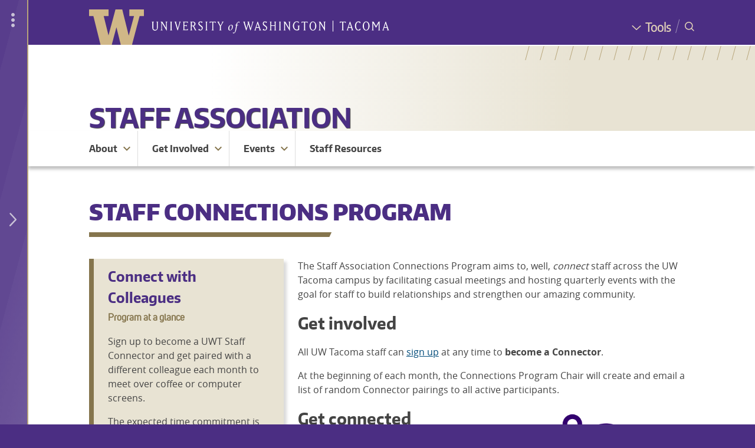

--- FILE ---
content_type: text/html; charset=UTF-8
request_url: https://www.tacoma.uw.edu/staff-association/staff-connections-program
body_size: 37949
content:
<!DOCTYPE html>
<html  lang="en" dir="ltr">
  <head>
        <!-- Google Tag Manager -->
    <script>(function(w,d,s,l,i){w[l]=w[l]||[];w[l].push({'gtm.start':
new Date().getTime(),event:'gtm.js'});var f=d.getElementsByTagName(s)[0],
j=d.createElement(s),dl=l!='dataLayer'?'&l='+l:'';j.async=true;j.src=
'https://www.googletagmanager.com/gtm.js?id='+i+dl;f.parentNode.insertBefore(j,f);
})(window,document,'script','dataLayer','GTM-PMVD9WN');
    </script>
    <!-- End Google Tag Manager -->
    <meta charset="utf-8" />
<meta name="Generator" content="Drupal 10 (https://www.drupal.org)" />
<meta name="MobileOptimized" content="width" />
<meta name="HandheldFriendly" content="true" />
<meta name="viewport" content="width=device-width, initial-scale=1.0" />
<meta property="og:title" content="Staff Connections Program | Staff Association | University of Washington Tacoma" />
<meta property="og:description" content="The Staff Association Connections Program aims to, well, connect staff across the UW Tacoma campus by facilitating casual meetings and hosting quarterly events with the goal for staff to bui..." />
<meta property="og:image" content="https://www.tacoma.uw.edu/sites/default/files/sections/AboutUWTacoma/20693732109_335c6269b7_z.jpg" />
<meta name="twitter:card" content="summary_large_image" />
<meta property="og:site_name" content="University of Washington Tacoma" />
<meta name="twitter:image:alt" content="An image of the W sculpture on the Tacoma Campus." />
<meta name="description" content="The Staff Association Connections Program aims to, well, connect staff across the UW Tacoma campus by facilitating casual meetings and hosting quarterly even..." />
<meta property="og:type" content="page" />
<link rel="icon" href="/sites/default/files/w_favicon-02.svg" type="image/svg+xml" />
<link rel="preload" href="https://www.tacoma.uw.edu/themes/custom/uwtd8material/fonts/encodesansnarrow-500-medium-webfont.woff2" as="font" type="font/woff2" crossorigin="" />
<link rel="preload" href="https://www.tacoma.uw.edu/themes/custom/uwtd8material/fonts/encodesansnarrow-700-bold-webfont.woff2" as="font" type="font/woff2" crossorigin="" />
<link rel="preload" href="https://www.tacoma.uw.edu/themes/custom/uwtd8material/fonts/encodesansnarrow-900-black-webfont.woff2" as="font" type="font/woff2" crossorigin="" />
<link rel="preload" href="https://www.tacoma.uw.edu/themes/custom/uwtd8material/fonts/encodesanssarrow-300-light-webfont.woff2" as="font" type="font/woff2" crossorigin="" />
<link rel="preload" href="https://www.tacoma.uw.edu/themes/custom/uwtd8material/fonts/open_sans_regular-webfont.woff2" as="font" type="font/woff2" crossorigin="" />
<link rel="preload" href="https://www.tacoma.uw.edu/themes/custom/uwtd8material/fonts/uwtd8main-icons.ttf" as="font" type="font/woff2" crossorigin="" />
<link rel="preload" href="https://www.tacoma.uw.edu/themes/custom/uwtd8material/fonts/open_sans_700-webfont.woff2" as="font" type="font/woff2" crossorigin="" />
<link rel="preload" href="https://www.tacoma.uw.edu/themes/custom/uwtd8material/fonts/MaterialIcons-Regular.eot" as="font" type="font/woff2" crossorigin="" />
<link rel="preload" href="https://www.tacoma.uw.edu/themes/custom/uwtd8material/fonts/MaterialIcons-Regular.woff2" as="font" type="font/woff2" crossorigin="" />
<link rel="preload" href="https://www.tacoma.uw.edu/themes/custom/uwtd8material/fonts/open_sans_600-webfont.woff2" as="font" type="font/woff2" crossorigin="" />
<link rel="preload" href="https://www.tacoma.uw.edu/themes/custom/uwtd8material/fonts/unisansregular-webfont.woff2" as="font" type="font/woff2" crossorigin="" />
<link rel="preload" href="https://www.tacoma.uw.edu/themes/custom/uwtd8material/fonts/unisansbook-webfont.woff2" as="font" type="font/woff2" crossorigin="" />
<link rel="canonical" href="https://www.tacoma.uw.edu/staff-association/staff-connections-program" />
<link rel="shortlink" href="https://www.tacoma.uw.edu/node/5303" />
<script>window.a2a_config=window.a2a_config||{};a2a_config.callbacks=[];a2a_config.overlays=[];a2a_config.templates={};</script>

      <title>Staff Connections Program | Staff Association | University of Washington Tacoma</title>
      <link rel="stylesheet" media="all" href="/sites/default/files/css/css_4Hvgk9j3Cy3FFCZdUHJB867ahm_li16jwudAMXd3hBI.css?delta=0&amp;language=en&amp;theme=uwtd8material&amp;include=[base64]" />
<link rel="stylesheet" media="all" href="/sites/default/files/css/css_oQSpTvd6KXEMLrE6Uu4gSeVAaOTj8rEhQSYfElS324Q.css?delta=1&amp;language=en&amp;theme=uwtd8material&amp;include=[base64]" />

      
                  
    </head>
    <body  class="page--site--155 page-node-type-page">
      <div id="global-wrapper">
        <div id="global-top">
          <!-- Google Tag Manager (noscript) -->
          <noscript><iframe src="https://www.googletagmanager.com/ns.html?id=GTM-PMVD9WN"
        height="0"
        width="0"
        style="display:none;
               visibility:hidden"></iframe></noscript>
          <!-- End Google Tag Manager (noscript) -->
          <div role="navigation" aria-label="Skip to main content">
            <a href="#main-content" class="visually-hidden focusable">Skip to main content</a>
          </div>
                            </div>
                <div id="global-drawer">
                                


<div id="uwt-global-drawer-overlay"></div>
<div id="uwt-global-drawer" aria-label="Global Drawer Navigation" role="navigation">
	<div id="uwt-global-drawer-content">

		<div class="global-drawer-item apply">
			<span class="uwt-icon pencil"></span>
			<a href="https://www.tacoma.uw.edu/admissions/apply-now">Apply</a>
		</div>

		<div class="global-drawer-item programs">
			<span class="uwt-icon backpack"></span>
			<a href="https://canvas.uw.edu/">Canvas</a>
		</div>

		<div class="global-drawer-item map">
			<span class="uwt-icon map-icon"></span>
			<a href="https://www.tacoma.uw.edu/campus-map">Map</a>
		</div>

		<div class="global-drawer-item calendar">
			<span class="uwt-icon calendar-icon"></span>
			<a href="https://www.tacoma.uw.edu/home/events-calendar">Calendar</a>
		</div>

		<div class="global-drawer-item library">
			<span class="uwt-icon book-bookmark"></span>
			<a href="https://www.tacoma.uw.edu/library">Library</a>
		</div>

		<div class="global-drawer-item directory">
			<span class="uwt-icon people-group"></span>
			<a href="https://directory.tacoma.uw.edu">Directory</a>
		</div>

		<div class="global-drawer-item myuw">
			<span class="uwt-icon block-w"></span>
			<a href="https://my.uw.edu">MyUW</a>
		</div>

	</div>


	<div
		class="uwt-global-drawer-closer-wrapper">
				<div class="uwt-global-drawer-more uwt-global-drawer-closer">
			<i class="material-icons">more_vert</i>
		</div>
				<div class="uwt-global-drawer-closer desktop-closer">
			<span class="uwt-icon angle-left"></span>
		</div>
		<div class="uwt-global-drawer-closer mobile-closer">
			<span class="uwt-icon x-close"></span>
		</div>

	</div>
	<div class="uwt-global-drawer-opener-wrapper">
		<div class="uwt-global-drawer-more uwt-global-drawer-opener">
			<i class="material-icons">more_vert</i>
		</div>

		<div class="uwt-global-drawer-opener-icon uwt-global-drawer-opener">
			<span class="uwt-icon angle-right"></span>
		</div>
	</div>
</div>

                  </div>
        <div id="global-body">
          
            <div class="dialog-off-canvas-main-canvas" data-off-canvas-main-canvas>
    



<div id="page"
     class="layout-container light-theme site-type-standard is-site-homepage--no ">

  


        
  

<div id="uwt-search-wrapper" role="search" aria-label="Search Container">
  <div id="uwt-search-closer"><span class="uwt-icon x-close"></span> <span class="x-close-label">Close Search</span>
  </div>
  <div id="uwt-search-content">

       <div id="gcse-wrapper"> 
         <script async src="https://cse.google.com/cse.js?cx=016866094026243651451:fjdgw4dlhgs"></script>
         <div class="gcse-search"></div>
    </div>

  </div>


</div>
    
      <header id="header" aria-label="Header for the UW Tacoma website">
              <div id="header-global">
          <div id="header-global-content-wrapper" class="limit-width">
            <div id="logos">
              <div id="block">
                <a href="https://www.tacoma.uw.edu/"><img
                    src="/sites/default/files/sites/uwtd8main/W.svg"
                    alt="Block W - Link to UW Tacoma homepage"/></a></div>
              <div id="wordmark">


                <a href="https://www.tacoma.uw.edu/">
                  <div class="wordmark-bg">
                    <img class="mobile-hide desktop-show"
                         src="/sites/default/files/sites/uwtd8main/wordmark-full.svg"
                         alt="University of Washington Tacoma"/>
                    <img class="mobile-show desktop-hide"
                         src="/sites/default/files/sites/uwtd8main/Wordmark-Tacoma.svg"
                         alt="University of Washington Tacoma"/>
                  </div>
                                  </a>

              </div>
            </div> <!-- /#logos -->
            <div id="togglers">
              <div id="tools-wrapper">
                <a href="https://www.tacoma.uw.edu/home/tools" class="global-tools-toggler">
                  <span class="uwt-icon angle-down"><span>Tools</span></span>
                </a>
                <div id="global-tools-menu">
              <ul class="menu">
                    <li class="menu-item">
        <a href="https://www.tacoma.uw.edu/uuf/25live">25Live</a>
              </li>
                <li class="menu-item">
        <a href="https://canvas.uw.edu">Canvas</a>
              </li>
                <li class="menu-item">
        <a href="https://directory.tacoma.uw.edu/">Directory</a>
              </li>
                <li class="menu-item">
        <a href="https://www.tacoma.uw.edu/it">IT Help</a>
              </li>
                <li class="menu-item">
        <a href="/library" data-drupal-link-system-path="node/762">Library</a>
              </li>
                <li class="menu-item">
        <a href="/campus-map" data-drupal-link-system-path="node/4320">Map</a>
              </li>
                <li class="menu-item">
        <a href="https://my.uw.edu/">MyUW</a>
              </li>
                <li class="menu-item">
        <a href="https://outlook.office365.com/uw.edu">Office365</a>
              </li>
                <li class="menu-item">
        <a href="http://uw.hosted.panopto.com/">Panopto</a>
              </li>
                <li class="menu-item">
        <a href="https://scout.uw.edu/tacoma/">Scout</a>
              </li>
                <li class="menu-item">
        <a href="https://mail.google.com/">UW Gmail</a>
              </li>
                <li class="menu-item">
        <a href="https://isc.uw.edu/">Workday</a>
              </li>
                <li class="menu-item">
        <a href="https://washington.zoom.us/">Zoom</a>
              </li>
        </ul>
  

</div>
              </div>
              <div id="global-drawer-toggler-wrapper">
                <div class="uwt-global-drawer-opener"><span class="uwt-icon angle-right"></span></div>
                <div class="uwt-global-drawer-closer"><span class="uwt-icon angle-left"></span></div>
              </div>
              <div id="mobile-toggler-divider"></div>
              <div id="uwt-search-opener-wrapper"><span class="uwt-icon search-spyglass"> <span>Search</span></span>
              </div>
            </div> <!-- /#togglers -->
          </div>
        </div> <!-- /#header-global -->
      
              <div id="header-site">
          <div id="header-bg-anglelines"></div>
          <div id="header-bg"
                        class="school-no-bg"
            >
          </div>

          <div id="header-site-content-wrapper" class="limit-width uwt-textfit-container">
            <div id="banner" role="banner" aria-label="Header for the UW Tacoma Staff Association website.">

              <div id="header-content" class="limit-width">

                

                <div id="site-name" class="limit-width">
                                      <a href="https://www.tacoma.uw.edu/staff-association" class="uwt-textfit-text">Staff Association</a>
                                  </div>
              </div>
            </div><!-- /#banner -->
                                              </div><!-- /#header-site-content-wrapper -->
        </div> <!-- /#header-site -->
      
          </header>
  
    <div class="sitka-search-content-container inner-content-wrapper">
                  <div id="uwt-site-menu" role="navigation" aria-label="Site menu for the UW Tacoma Staff Association website.">
            <div class="region region-site-menu">
    
  <div id="block-sitemenu">
    
                <div class="menu-title">

                  <div  class="site-title"><a href="https://www.tacoma.uw.edu/staff-association" class="menu-title-link">Staff Association</a>
          </div>
        
        <div id="uwt-site-menu-toggler"><a class="toggle" role="button" aria-label="Staff Association Site Navigation Visibility Toggler"><span class="uwt-icon hamburger"></span></a>
        </div>
      </div>
        
          



<div class="navbar-flex">

  <div class="navbar-menu-flex">
    <ul class="menu-flex first-level">
      
            
        
                                  
                                          <li class="uwt-menu-has-dropdown  first-menu-item ">
          <div class="dropdown-links-wrapper">
                          <a class="menu-link first-menu-item " href="/staff-association/about-uwtsa">About</a>
                        <a class="uwt-dropdown-toggler"><i class="material-icons md-48">expand_more</i></a>
          </div>
          <ul class="menu-flex second-level" style="display:none;">
                                                             <li class="uwt-menu-link ">
                              <a href="/staff-association/elections-voting" class="first-menu-item ">Elections</a>
                                                                                           <li class="uwt-menu-link ">
                              <a href="https://www.tacoma.uw.edu/staff-association/about-uwtsa#permalink-188903" class="first-menu-item ">Executive Board</a>
                                                    </ul>
                 </li> 

      
        
                
                                                            <li class="uwt-menu-has-dropdown active ">
          <div class="dropdown-links-wrapper">
                          <a class="uwt-dropdown-toggler-nolink "><p
                  class="menu-link ">Get Involved</p></a>
                        <a class="uwt-dropdown-toggler"><i class="material-icons md-48">expand_more</i></a>
          </div>
          <ul class="menu-flex second-level" style="display:none;">
                                                                                       <li class="uwt-menu-link active">
                              <a href="/staff-association/staff-connections-program" class="">Connections Program</a>
                                                                                           <li class="uwt-menu-link ">
                              <a href="/staff-association/staff-recognition-awards" class="">Recognition &amp; Awards</a>
                                                                                           <li class="uwt-menu-link ">
                              <a href="/staff-association/suggestions-and-feedback" class="">Suggestion Box</a>
                                                    </ul>
                 </li> 

      
        
                
                                          <li class="uwt-menu-has-dropdown  ">
          <div class="dropdown-links-wrapper">
                          <a class="uwt-dropdown-toggler-nolink "><p
                  class="menu-link ">Events</p></a>
                        <a class="uwt-dropdown-toggler"><i class="material-icons md-48">expand_more</i></a>
          </div>
          <ul class="menu-flex second-level" style="display:none;">
                                                             <li class="uwt-menu-link ">
                              <a href="https://www.tacoma.uw.edu/staff-association/calendar" class="">Calendar</a>
                                                                                           <li class="uwt-menu-link ">
                              <a href="/staff-association/upcoming-and-current-events" class="">Upcoming and Current Events</a>
                                                    </ul>
                 </li> 

      
        
                
                                    <li class="uwt-menu-link  ">

                      <a class="" href="/staff-association/resources-staff">Staff Resources</a>
          
                 </li> 

                                              </ul>
          <div id="post-menu-buttons">
        <div><a href="https://my.uw.edu/">MyUW</a></div>
        <div><a href="https://www.tacoma.uw.edu/campus-map/campus-map">Map</a></div>
        <div><a href="https://www.tacoma.uw.edu/home/tools">Tools</a></div>
      </div>
      </div> <!-- /.navbar-menu -->
</div> <!-- /#navbar -->

      </div>

  </div>

          
          
        </div>
          
              
    
    <div id="content">

      
      <main id="main" class="container-fluid">
        <div id="main-content" tabindex="-1">
          <div class="card-holder">

                        

            
            

            <div class="layout-content">

              
              
                                                  <div class="region region-content">
    <div data-drupal-messages-fallback class="hidden"></div>
<div id="block-uwtd8material-pagetitle-2" class="block block-core block-page-title-block">
  
    
      
  <h1 class="page-title">
<span class="field field--name-title field--type-string field--label-hidden">      Staff Connections Program
    </span>

</h1>



  </div>
<div id="block-uwtd8material-mainpagecontent" class="block block-system block-system-main-block">
  
    
      

<article role="main" aria-labelledby="main-content-header" class="node node--type-page node--view-mode-full node--site--155">
	<h2 id="main-content-header" class="visually-hidden">Main Content</h2>
			
				
	
	
	<div class="node__content">
					
      <div class="field field--name-field-sections field--type-entity-reference-revisions field--label-hidden field__items">
              <div class="field__item">
  
  
      <div class="paragraph paragraph--type--section paragraph--view-mode--default section-theme-light-theme section-header-style-purple-dominant has-bg-color light-theme hide-bg-rain let-it-ride"

      id="permalink-34076"
      >

      
                      
                        

      <div class="field field-name-field-section-components field-type-entity-reference-revisions field-label-hidden field-items">
              <div class="field-item">

							<div class="paragraph paragraph--type--grid-1-2 paragraph--view-mode--default limit-width paragraph--grid" id="permalink-228612">
									
										<div class="row">
						<div class="col-md-4">
							
      <div class="field field--name-field-column-left field--type-entity-reference-revisions field--label-hidden field__items">
              <div class="field__item">  

  


  
 
  
  <div  class="card-wrapper gold-theme simple" id="permalink-228610">
          
        <div class="card gold-theme">
            <div class="text-wrapper">
        <h3>Connect with Colleagues</h3>
        <h4>Program at a glance</h4>        
            <div class="clearfix text-formatted field field--name-field-simple-text field--type-text-long field--label-hidden field__item"><p>Sign up to become a UWT Staff Connector and get paired with a different colleague each month to meet over coffee or computer screens.</p>
<p>The expected time commitment is no more than an hour a month to build relationships. Connectors will receive an email from the Connections Program Chair at the beginning of each month with their pairings.&nbsp;</p>
<p>Follow the link below to become a Connector and join the fun!</p>
</div>
      

      </div>

      <div class="button-wrapper">
        
            


	
<div class="contextual-region">
	
	<a href="https://forms.office.com/Pages/ResponsePage.aspx?id=W9229i_wGkSZoBYqxQYL0oG9peosd8ZGia3ZPORrZaxUNlg4NU5WRk5RSkJXTkJaTEEwWVIxMDVUMy4u" class="uwt-button uwt-button-call-to-action" >Sign up here</a>
</div>


      </div>

    </div>
    <div class="card-footer-wrapper"></div>
  </div>
</div>
          </div>
  
						</div>
						<div class="col-md-8">
							
      <div class="field field--name-field-column-right field--type-entity-reference-revisions field--label-hidden field__items">
              <div class="field__item">  
  
  
            <div  class="paragraph paragraph--type--text paragraph--view-mode--default" id="permalink-228611">
                        
            <div class="clearfix text-formatted field field--name-field-text field--type-text-long field--label-hidden field__item"><p>The Staff Association Connections Program aims to, well, <em>connect </em>staff across the UW Tacoma campus by facilitating casual meetings and hosting quarterly events with the goal for staff to build relationships and strengthen our amazing community.</p>
<h2>Get involved</h2>
<p>All UW Tacoma staff can <a href="https://forms.office.com/Pages/ResponsePage.aspx?id=W9229i_wGkSZoBYqxQYL0oG9peosd8ZGia3ZPORrZaxUNlg4NU5WRk5RSkJXTkJaTEEwWVIxMDVUMy4u">sign up</a> at any time to <strong>become a Connector</strong>.</p>
<p>At the beginning of each month, the Connections Program Chair will create and email a list of random Connector pairings to all active participants.&nbsp;</p>
<h2>Get connected<img src="https://www.tacoma.uw.edu/sites/default/files/ckeditor5-uploaded-images/image_80.png" data-entity-uuid="319faaa8-6b95-404d-b8f9-a227ca6df931" data-entity-type="file" alt width="244" height="291" class="align-right" loading="lazy"></h2>
<p>Paired Connectors will coordinate together and meet that month for a minimum of 15 minutes, either in person or virtually.</p>
<p>Grab a coffee or snack at the Husky Market, walk the Prairie Line Trail, find a new part of campus to explore - or get on a Teams call to break up the work day!</p>
<h2>Have fun</h2>
<p>In addition to monthly meetups, UWTSA will hold quarterly Connections Program events on or adjacent to campus. Events are open to all staff, but Connectors are especially encouraged to attend and to invite other staff who may be interested in becoming a Connector or just meeting someone new.</p>
<p>Events will be shared on the <a href="/staff-association/upcoming-and-current-events" data-entity-type="node" data-entity-uuid="5b838b95-3608-457b-8c5b-ecda53812dbc" data-entity-substitution="canonical">UWTSA calendar</a>, <a href="https://teams.microsoft.com/l/team/19%3A2382e3e368b749e69bceeb51988a17da%40thread.tacv2/conversations?groupId=122db488-b247-41bb-99db-4517edcee5db&amp;tenantId=f6b6dd5b-f02f-441a-99a0-162ac5060bd2">Teams site</a> and by email.</p>
<h2>Resources</h2>
<ul>
<li>
<article class="media media--type-file media--view-mode-default" aria-label="Staff Connections Conversation Starters">
<div class="field field--name-field-media-file field--type-file field--label-hidden field__item">
<span class="file file--mime-application-vnd-openxmlformats-officedocument-wordprocessingml-document file--x-office-document"> <a href="https://www.tacoma.uw.edu/sites/default/files/2025-10/staff-connections-conversation-starters.docx" type="application/vnd.openxmlformats-officedocument.wordprocessingml.document">Staff Connections Conversation Starters</a></span>
</div>
</article>
<p><em>Save a copy of this Word document to your computer to add your own questions!</em></p>
</li>
<li><a href="https://downtowntacomapartnership.com/map/?cat=Eat+Drink">Explore local places to eat</a></li>
<li><a href="https://www.tacoma.uw.edu/home/art-campus">Go on a campus art walk</a></li>
<li><a href="https://www.tacoma.uw.edu/campus-map">Meet somewhere new to you</a></li>
</ul>
<p>To opt out of the program, email&nbsp;<a href="mailto:uwtstaff@uw.edu">uwtstaff@uw.edu</a> at any time. You are responsible for communicating with anyone you may have already scheduled with.</p>
</div>
      
      </div>
      </div>
          </div>
  
						</div>
					</div>
							</div>
		</div>
          </div>
  
      
          </div>
  </div>
          </div>
  
			</div>

</article>

  </div>

  </div>


                          </div>
          </div>
        </div>
              </main>    </div>
        
    


    
        
  </div>
</div> 

</div>
  </div>

          
        </div>
        <div id="footer"
             role="contentinfo"
             aria-label="Contact information for the UW Tacoma  website.">
          <div id="footer-contact"
               title="Contact information for the UW Tacoma  website.">
                                                          <div class="limit-width row">
                  <div class="col-md-4">
                                                                                
                    <div class="contact-info">
                      <h2>Contact</h2>
                      <div class="contact site-name">Staff Association</div>
                                            <div class="email-phone-wrapper">
                                                  <div class="contact email">
                                                        <a href="mailto:uwtstaff@uw.edu">
                              <span class="uwt-icon uwt-icon-envelope"></span>
                            uwtstaff@uw.edu</a>
                          </div>
                                                                          <div class="contact phone">
                                                        <a href="tel:253-692-4753"> <span class="uwt-icon uwt-icon-phone"></span> 253-692-4753
                            </a>
                          </div>
                                                                                                                                                                                                                                                                                              </div>
                      <!-- End .email-phone-wrapper -->
                    </div>
                    <!-- end .contact-info -->
                                                          </div>
                  <div class="col-md-2 col-md-offset-2 global-footer-menu">
              <ul class="menu">
                    <li class="menu-item menu-item--expanded">
        <a href="/admissions/schools-programs" data-drupal-link-system-path="node/1968">ACADEMICS</a>
                                <ul class="menu">
                    <li class="menu-item">
        <a href="https://www.tacoma.uw.edu/gaa">Academic advising</a>
              </li>
                <li class="menu-item">
        <a href="https://www.tacoma.uw.edu/registrar/academic-calendar">Academic calendar</a>
              </li>
                <li class="menu-item">
        <a href="https://canvas.uw.edu">Canvas</a>
              </li>
                <li class="menu-item">
        <a href="/library" data-drupal-link-system-path="node/762">Library</a>
              </li>
                <li class="menu-item">
        <a href="/admissions/schools-programs" data-drupal-link-system-path="node/1968">Schools and programs</a>
              </li>
                <li class="menu-item">
        <a href="https://www.tacoma.uw.edu/oga/sa">Study Abroad</a>
              </li>
                <li class="menu-item">
        <a href="http://www.tacoma.uw.edu/tlc">Teaching and Learning Center</a>
              </li>
        </ul>
  
              </li>
        </ul>
  

</div>
                  <div class="col-md-2 global-footer-menu">
              <ul class="menu">
                    <li class="menu-item menu-item--expanded">
        <a href="https://www.tacoma.uw.edu/student-affairs">CAMPUS</a>
                                <ul class="menu">
                    <li class="menu-item">
        <a href="https://www.tacoma.uw.edu/fa/safety">Campus Safety</a>
              </li>
                <li class="menu-item">
        <a href="/equity-office" data-drupal-link-system-path="node/10215">Equity &amp; Inclusion</a>
              </li>
                <li class="menu-item">
        <a href="https://www.tacoma.uw.edu/finaid">Financial Aid</a>
              </li>
                <li class="menu-item">
        <a href="/housing" data-drupal-link-system-path="node/1073">Housing</a>
              </li>
                <li class="menu-item">
        <a href="https://www.tacoma.uw.edu/it">Information Technology</a>
              </li>
                <li class="menu-item">
        <a href="https://www.tacoma.uw.edu/student-life">Student Life</a>
              </li>
                <li class="menu-item">
        <a href="/uwy" data-drupal-link-system-path="node/725">University YMCA Student Center</a>
              </li>
        </ul>
  
              </li>
        </ul>
  

</div>
                  <div class="col-md-2 global-footer-menu">
              <ul class="menu">
                    <li class="menu-item menu-item--expanded">
        <a href="https://www.tacoma.uw.edu/home/about-university-washington-tacoma">ABOUT UW TACOMA</a>
                                <ul class="menu">
                    <li class="menu-item">
        <a href="https://www.tacoma.uw.edu/chancellor">Administration</a>
              </li>
                <li class="menu-item">
        <a href="https://www.tacoma.uw.edu/admissions">Admissions</a>
              </li>
                <li class="menu-item">
        <a href="https://www.tacoma.uw.edu/ir">Institutional Research</a>
              </li>
                <li class="menu-item">
        <a href="https://www.tacoma.uw.edu/fa/hr/work-uw-tacoma">Jobs</a>
              </li>
                <li class="menu-item">
        <a href="https://www.tacoma.uw.edu/fa/facilities/transportation">Parking &amp; transportation</a>
              </li>
                <li class="menu-item">
        <a href="https://www.tacoma.uw.edu/research">Research</a>
              </li>
        </ul>
  
              </li>
        </ul>
  

</div>
                </div>
                                    </div>
                              <div id="footer-global" title="Footer for the entire UW Tacoma website">
            <div class="footer-global-inner-wrapper">
                                                <div class="region region-global-footer">
    <div id="block-anonshibloginlink" class="block block-uwt-permissions block-anon-shib-login">
  
    
      <!-- Add you custom twig html here -->
<div>
                <a href="https://www.tacoma.uw.edu/Shibboleth.sso/Login?target=/staff-association/staff-connections-program?shiblogin=1">UWNetID login</a>
      </div>

  </div>

  </div>

                                <div class="row limit-width global-uwt-wordmark">
                  <div class="col-md-6 col-md-offset-3">
                    <div id="uwt-wordmark" title="UW Tacoma Wordmark">
                                              <a href="https://www.tacoma.uw.edu/"
                           aria-label="University of Washington Tacoma Homepage"><img src="/sites/default/files/2022-03/wordmark-full.svg" alt="" itemprop="image" />
</a>
                                          </div>
                  </div>
                </div>
                <div class="row limit-width global-social-media-icons">
                  <div class="col-md-6 col-md-offset-3">
                    <div id="uwt-social-media-icons">
                      <a href="https://www.facebook.com/uwtacoma"
                         title="Follow UW Tacoma on Facebook"><span class="uwt-icon uwt-icon-per-site-facebook"></span></a>
                                            <a href="https://instagram.com/uwtacoma"
                         title="Follow UW Tacoma on Instagram"><span class="uwt-icon uwt-icon-per-site-instagram"></span></a>
                      <a href="https://www.tiktok.com/@uwtacoma"
                         title="Follow UW Tacoma on TikTok"><span class="uwt-icon uwt-icon-per-site-tiktok"></span></a>
                      <a href="https://www.youtube.com/channel/UC5yP5pgHK5hPnPwfxMykQFw"
                         title="Follow UW Tacoma on Youtube"><span class="uwt-icon uwt-icon-per-site-youtube"></span></a>
                      <a href="https://www.linkedin.com/school/university-of-washington-tacoma"
                         title="Follow UW Tacoma on Linkedin"><span class="uwt-icon uwt-icon-per-site-linkedin"></span></a>
                    </div>
                  </div>
                                      <div class="col-md-3 sponsor-wrapper">
                      <div id="sponsor" class="row">
                        <div class="col-md-8 col-xs-8">
                          <div class="sponsor-name">Puyallup Tribe of Indians</div>
                          <div class="sponsor-relationship">Tribal Sponsor of UW Tacoma</div>
                          <div class="sponsor-more">
                            <a href="/indigenous">Learn More &gt;</a>
                          </div>
                          <div class="sponsor-land">
                            <a href="/chancellor/land-acknowledgement">Land
                              Acknowledgement
                            ></a>
                          </div>
                        </div>
                        <div class="col-md-4 col-xs-4"><article aria-label="Tribal Sponsor Logo" class="media media--type-image media--view-mode-full">
  
      
            <div class="field field--name-field-media-image field--type-image field--label-hidden field__item">  <img loading="lazy" src="/sites/default/files/2021-04/puyallup-tribe-logo-300x296.gif" width="300" height="296" alt="Tribal Sponsor." itemprop="image" />

</div>
      
  </article>
</div>
                      </div>
                    </div>
                                  </div>
                <div class="row limit-width">
                  <div class="col-md-6 col-md-offset-3">
                    <div class="campus-links">
                      <a href="https://uw.edu">UW Seattle</a> | <a href="https://www.uwb.edu">UW
                      Bothell</a>
                    </div>
                  </div>
                </div>
                <div id="footer-legal">
                  <div>&copy; 2026 University of Washington Tacoma</div>
                  <div>1900 Commerce Street, Tacoma, WA 98402-3100</div>
                  <div>
                    <a href="/home/contact-us">Contact us</a> |
                    <a href="https://www.washington.edu/online/terms/">Terms of Use</a> |
                    <a href="https://www.washington.edu/online/privacy/">Privacy</a> |
                    <a href="/accessibility">Accessibility</a> |
                    <a href="https://www.washington.edu/rules/wac/">Rules Docket</a>
                  </div>
                </div>
                          </div>
          </div>
                  </div>
        <script type="application/json" data-drupal-selector="drupal-settings-json">{"path":{"baseUrl":"\/","pathPrefix":"","currentPath":"node\/5303","currentPathIsAdmin":false,"isFront":false,"currentLanguage":"en"},"pluralDelimiter":"\u0003","suppressDeprecationErrors":true,"uwtd8material":{"card_heights":"let_it_ride","theme_switcher_uber":false},"user":{"uid":0,"permissionsHash":"434d421cf4f9395f1dff98b15a9a13b6f97ff04f3452257732f9d4544e7d79df"}}</script>
<script src="/sites/default/files/js/js_SAwqJP7JnDaypeXEVXfVwKYZrNC84K5GDjjWYWghMtE.js?scope=footer&amp;delta=0&amp;language=en&amp;theme=uwtd8material&amp;include=eJx1jkEOgzAMBD9Ul2u_s2CTRA1JZZtSfl-QUE_ubbWzGi2YvaPtA65wn7U3v62bo4q6Db90dvxY4KIF9expgnJQp9pH1L-AWLGJ0mpIEqyy7BmVESAVLiqT06xIi7TwlYq9erPyFnKMVaKNFRc6BGvMnqByGFJ2IxPolKOd77Hc5eNfDpuGnw"></script>
<script src="https://static.addtoany.com/menu/page.js" defer></script>
<script src="/sites/default/files/js/js_9yN7YR0tsZKtcPll7ev1AQMiFvlJeVjza2kLfAVSpak.js?scope=footer&amp;delta=2&amp;language=en&amp;theme=uwtd8material&amp;include=eJx1jkEOgzAMBD9Ul2u_s2CTRA1JZZtSfl-QUE_ubbWzGi2YvaPtA65wn7U3v62bo4q6Db90dvxY4KIF9expgnJQp9pH1L-AWLGJ0mpIEqyy7BmVESAVLiqT06xIi7TwlYq9erPyFnKMVaKNFRc6BGvMnqByGFJ2IxPolKOd77Hc5eNfDpuGnw"></script>
<script src="https://app.heyhalda.com/widgets/smart-forms/cl0vh0m3t00eg0dvsg8ni2tl4.js" async></script>
<script src="/sites/default/files/js/js_emTV2shK8BKTPEA5QSQY2FbkvN1rOrT1apwPTbv1dgE.js?scope=footer&amp;delta=4&amp;language=en&amp;theme=uwtd8material&amp;include=eJx1jkEOgzAMBD9Ul2u_s2CTRA1JZZtSfl-QUE_ubbWzGi2YvaPtA65wn7U3v62bo4q6Db90dvxY4KIF9expgnJQp9pH1L-AWLGJ0mpIEqyy7BmVESAVLiqT06xIi7TwlYq9erPyFnKMVaKNFRc6BGvMnqByGFJ2IxPolKOd77Hc5eNfDpuGnw"></script>

        <div id="global-bottom">
                            </div>
      </body>
    </html>


--- FILE ---
content_type: text/css
request_url: https://www.tacoma.uw.edu/sites/default/files/css/css_oQSpTvd6KXEMLrE6Uu4gSeVAaOTj8rEhQSYfElS324Q.css?delta=1&language=en&theme=uwtd8material&include=eJx1j0uSwjAMRC-Uz5brtG2RuEr-lCQD4fQkzJBZ4Nm1-1ndEkKwgrzN-BXTVUq2wTNUt9lB6aOvkU-dSBUL6eedS9hZEdqVJHB80pAoRBxTRjJ5VIslDxWCRVBXnYO0Cp7-nKnl2hxHXSkMuqlR-lmg3Q1MYjqf6vDCJWHPjuDDH10z2xu-gYeEjr1wceAekBh6Beemo5J_X_P9R0hryRpvNBocUy9HCeLXHohGY6Lc_mO2UupH2tbvMnrYC231vH8
body_size: 221703
content:
/* @license MIT https://github.com/necolas/normalize.css/blob/3.0.3/LICENSE.md */
html{font-family:sans-serif;-ms-text-size-adjust:100%;-webkit-text-size-adjust:100%;}body{margin:0;}article,aside,details,figcaption,figure,footer,header,hgroup,main,menu,nav,section,summary{display:block;}audio,canvas,progress,video{display:inline-block;vertical-align:baseline;}audio:not([controls]){display:none;height:0;}[hidden],template{display:none;}a{background-color:transparent;}a:active,a:hover{outline:0;}abbr[title]{border-bottom:1px dotted;}b,strong{font-weight:bold;}dfn{font-style:italic;}h1{font-size:2em;margin:0.67em 0;}mark{background:#ff0;color:#000;}small{font-size:80%;}sub,sup{font-size:75%;line-height:0;position:relative;vertical-align:baseline;}sup{top:-0.5em;}sub{bottom:-0.25em;}img{border:0;}svg:not(:root){overflow:hidden;}figure{margin:1em 40px;}hr{box-sizing:content-box;height:0;}pre{overflow:auto;}code,kbd,pre,samp{font-family:monospace,monospace;font-size:1em;}button,input,optgroup,select,textarea{color:inherit;font:inherit;margin:0;}button{overflow:visible;}button,select{text-transform:none;}button,html input[type="button"],input[type="reset"],input[type="submit"]{-webkit-appearance:button;cursor:pointer;}button[disabled],html input[disabled]{cursor:default;}button::-moz-focus-inner,input::-moz-focus-inner{border:0;padding:0;}input{line-height:normal;}input[type="checkbox"],input[type="radio"]{box-sizing:border-box;padding:0;}input[type="number"]::-webkit-inner-spin-button,input[type="number"]::-webkit-outer-spin-button{height:auto;}input[type="search"]{-webkit-appearance:textfield;box-sizing:content-box;}input[type="search"]::-webkit-search-cancel-button,input[type="search"]::-webkit-search-decoration{-webkit-appearance:none;}fieldset{border:1px solid #c0c0c0;margin:0 2px;padding:0.35em 0.625em 0.75em;}legend{border:0;padding:0;}textarea{overflow:auto;}optgroup{font-weight:bold;}table{border-collapse:collapse;border-spacing:0;}td,th{padding:0;}
@media (min--moz-device-pixel-ratio:0){summary{display:list-item;}}
/* @license GPL-2.0-or-later https://www.drupal.org/licensing/faq */
.action-links{margin:1em 0;padding:0;list-style:none;}[dir="rtl"] .action-links{margin-right:0;}.action-links li{display:inline-block;margin:0 0.3em;}.action-links li:first-child{margin-left:0;}[dir="rtl"] .action-links li:first-child{margin-right:0;margin-left:0.3em;}.button-action{display:inline-block;padding:0.2em 0.5em 0.3em;text-decoration:none;line-height:160%;}.button-action:before{margin-left:-0.1em;padding-right:0.2em;content:"+";font-weight:900;}[dir="rtl"] .button-action:before{margin-right:-0.1em;margin-left:0;padding-right:0;padding-left:0.2em;}
.breadcrumb{padding-bottom:0.5em;}.breadcrumb ol{margin:0;padding:0;}[dir="rtl"] .breadcrumb ol{margin-right:0;}.breadcrumb li{display:inline;margin:0;padding:0;list-style-type:none;}.breadcrumb li:before{content:" \BB ";}.breadcrumb li:first-child:before{content:none;}
.button,.image-button{margin-right:1em;margin-left:1em;}.button:first-child,.image-button:first-child{margin-right:0;margin-left:0;}
.collapse-processed > summary{padding-right:0.5em;padding-left:0.5em;}.collapse-processed > summary:before{float:left;width:1em;height:1em;content:"";background:url(/themes/contrib/classy/images/misc/menu-expanded.png) 0 100% no-repeat;}[dir="rtl"] .collapse-processed > summary:before{float:right;background-position:100% 100%;}.collapse-processed:not([open]) > summary:before{-ms-transform:rotate(-90deg);-webkit-transform:rotate(-90deg);transform:rotate(-90deg);background-position:25% 35%;}[dir="rtl"] .collapse-processed:not([open]) > summary:before{-ms-transform:rotate(90deg);-webkit-transform:rotate(90deg);transform:rotate(90deg);background-position:75% 35%;}
.container-inline label:after,.container-inline .label:after{content:":";}.form-type-radios .container-inline label:after,.form-type-checkboxes .container-inline label:after{content:"";}.form-type-radios .container-inline .form-type-radio,.form-type-checkboxes .container-inline .form-type-checkbox{margin:0 1em;}.container-inline .form-actions,.container-inline.form-actions{margin-top:0;margin-bottom:0;}
details{margin-top:1em;margin-bottom:1em;border:1px solid #ccc;}details > .details-wrapper{padding:0.5em 1.5em;}summary{padding:0.2em 0.5em;cursor:pointer;}
.exposed-filters .filters{float:left;margin-right:1em;}[dir="rtl"] .exposed-filters .filters{float:right;margin-right:0;margin-left:1em;}.exposed-filters .form-item{margin:0 0 0.1em 0;padding:0;}.exposed-filters .form-item label{float:left;width:10em;font-weight:normal;}[dir="rtl"] .exposed-filters .form-item label{float:right;}.exposed-filters .form-select{width:14em;}.exposed-filters .current-filters{margin-bottom:1em;}.exposed-filters .current-filters .placeholder{font-weight:bold;font-style:normal;}.exposed-filters .additional-filters{float:left;margin-right:1em;}[dir="rtl"] .exposed-filters .additional-filters{float:right;margin-right:0;margin-left:1em;}
.field__label{font-weight:bold;}.field--label-inline .field__label,.field--label-inline .field__items{float:left;}.field--label-inline .field__label,.field--label-inline > .field__item,.field--label-inline .field__items{padding-right:0.5em;}[dir="rtl"] .field--label-inline .field__label,[dir="rtl"] .field--label-inline .field__items{padding-right:0;padding-left:0.5em;}.field--label-inline .field__label::after{content:":";}
form .field-multiple-table{margin:0;}form .field-multiple-table .field-multiple-drag{width:30px;padding-right:0;}[dir="rtl"] form .field-multiple-table .field-multiple-drag{padding-left:0;}form .field-multiple-table .field-multiple-drag .tabledrag-handle{padding-right:0.5em;}[dir="rtl"] form .field-multiple-table .field-multiple-drag .tabledrag-handle{padding-right:0;padding-left:0.5em;}form .field-add-more-submit{margin:0.5em 0 0;}.form-item,.form-actions{margin-top:1em;margin-bottom:1em;}tr.odd .form-item,tr.even .form-item{margin-top:0;margin-bottom:0;}.form-composite > .fieldset-wrapper > .description,.form-item .description{font-size:0.85em;}label.option{display:inline;font-weight:normal;}.form-composite > legend,.label{display:inline;margin:0;padding:0;font-size:inherit;font-weight:bold;}.form-checkboxes .form-item,.form-radios .form-item{margin-top:0.4em;margin-bottom:0.4em;}.form-type-radio .description,.form-type-checkbox .description{margin-left:2.4em;}[dir="rtl"] .form-type-radio .description,[dir="rtl"] .form-type-checkbox .description{margin-right:2.4em;margin-left:0;}.marker{color:#e00;}.form-required:after{display:inline-block;width:6px;height:6px;margin:0 0.3em;content:"";vertical-align:super;background-image:url(/themes/contrib/classy/images/icons/ee0000/required.svg);background-repeat:no-repeat;background-size:6px 6px;}abbr.tabledrag-changed,abbr.ajax-changed{border-bottom:none;}.form-item input.error,.form-item textarea.error,.form-item select.error{border:2px solid red;}.form-item--error-message:before{display:inline-block;width:14px;height:14px;content:"";vertical-align:sub;background:url(/themes/contrib/classy/images/icons/e32700/error.svg) no-repeat;background-size:contain;}
.icon-help{padding:1px 0 1px 20px;background:url(/themes/contrib/classy/images/misc/help.png) 0 50% no-repeat;}[dir="rtl"] .icon-help{padding:1px 20px 1px 0;background-position:100% 50%;}.feed-icon{display:block;overflow:hidden;width:16px;height:16px;text-indent:-9999px;background:url(/themes/contrib/classy/images/misc/feed.svg) no-repeat;}
.form--inline .form-item{float:left;margin-right:0.5em;}[dir="rtl"] .form--inline .form-item{float:right;margin-right:0;margin-left:0.5em;}[dir="rtl"] .views-filterable-options-controls .form-item{margin-right:2%;}.form--inline .form-item-separator{margin-top:2.3em;margin-right:1em;margin-left:0.5em;}[dir="rtl"] .form--inline .form-item-separator{margin-right:0.5em;margin-left:1em;}.form--inline .form-actions{clear:left;}[dir="rtl"] .form--inline .form-actions{clear:right;}
.item-list .title{font-weight:bold;}.item-list ul{margin:0 0 0.75em 0;padding:0;}.item-list li{margin:0 0 0.25em 1.5em;padding:0;}[dir="rtl"] .item-list li{margin:0 1.5em 0.25em 0;}.item-list--comma-list{display:inline;}.item-list--comma-list .item-list__comma-list,.item-list__comma-list li,[dir="rtl"] .item-list--comma-list .item-list__comma-list,[dir="rtl"] .item-list__comma-list li{margin:0;}
button.link{margin:0;padding:0;cursor:pointer;border:0;background:transparent;font-size:1em;}label button.link{font-weight:bold;}
ul.inline,ul.links.inline{display:inline;padding-left:0;}[dir="rtl"] ul.inline,[dir="rtl"] ul.links.inline{padding-right:0;padding-left:15px;}ul.inline li{display:inline;padding:0 0.5em;list-style-type:none;}ul.links a.is-active{color:#000;}
ul.menu{margin-left:1em;padding:0;list-style:none outside;text-align:left;}[dir="rtl"] ul.menu{margin-right:1em;margin-left:0;text-align:right;}.menu-item--expanded{list-style-type:circle;list-style-image:url(/themes/contrib/classy/images/misc/menu-expanded.png);}.menu-item--collapsed{list-style-type:disc;list-style-image:url(/themes/contrib/classy/images/misc/menu-collapsed.png);}[dir="rtl"] .menu-item--collapsed{list-style-image:url(/themes/contrib/classy/images/misc/menu-collapsed-rtl.png);}.menu-item{margin:0;padding-top:0.2em;}ul.menu a.is-active{color:#000;}
.more-link{display:block;text-align:right;}[dir="rtl"] .more-link{text-align:left;}
.pager__items{clear:both;text-align:center;}.pager__item{display:inline;padding:0.5em;}.pager__item.is-active{font-weight:bold;}
tr.drag{background-color:#fffff0;}tr.drag-previous{background-color:#ffd;}body div.tabledrag-changed-warning{margin-bottom:0.5em;}
tr.selected td{background:#ffc;}td.checkbox,th.checkbox{text-align:center;}[dir="rtl"] td.checkbox,[dir="rtl"] th.checkbox{text-align:center;}
th.is-active img{display:inline;}td.is-active{background-color:#ddd;}
div.tabs{margin:1em 0;}ul.tabs{margin:0 0 0.5em;padding:0;list-style:none;}.tabs > li{display:inline-block;margin-right:0.3em;}[dir="rtl"] .tabs > li{margin-right:0;margin-left:0.3em;}.tabs a{display:block;padding:0.2em 1em;text-decoration:none;}.tabs a.is-active{background-color:#eee;}.tabs a:focus,.tabs a:hover{background-color:#f5f5f5;}
.form-textarea-wrapper textarea{display:block;box-sizing:border-box;width:100%;margin:0;}
.ui-dialog--narrow{max-width:500px;}@media screen and (max-width:600px){.ui-dialog--narrow{min-width:95%;max-width:95%;}}
.file{display:inline-block;min-height:16px;padding-left:20px;background-repeat:no-repeat;background-position:left center;}[dir="rtl"] .file{padding-right:20px;padding-left:inherit;background-position:right center;}.file--general,.file--application-octet-stream{background-image:url(/themes/contrib/classy/images/icons/application-octet-stream.png);}.file--package-x-generic{background-image:url(/themes/contrib/classy/images/icons/package-x-generic.png);}.file--x-office-spreadsheet{background-image:url(/themes/contrib/classy/images/icons/x-office-spreadsheet.png);}.file--x-office-document{background-image:url(/themes/contrib/classy/images/icons/x-office-document.png);}.file--x-office-presentation{background-image:url(/themes/contrib/classy/images/icons/x-office-presentation.png);}.file--text-x-script{background-image:url(/themes/contrib/classy/images/icons/text-x-script.png);}.file--text-html{background-image:url(/themes/contrib/classy/images/icons/text-html.png);}.file--text-plain{background-image:url(/themes/contrib/classy/images/icons/text-plain.png);}.file--application-pdf{background-image:url(/themes/contrib/classy/images/icons/application-pdf.png);}.file--application-x-executable{background-image:url(/themes/contrib/classy/images/icons/application-x-executable.png);}.file--audio{background-image:url(/themes/contrib/classy/images/icons/audio-x-generic.png);}.file--video{background-image:url(/themes/contrib/classy/images/icons/video-x-generic.png);}.file--text{background-image:url(/themes/contrib/classy/images/icons/text-x-generic.png);}.file--image{background-image:url(/themes/contrib/classy/images/icons/image-x-generic.png);}
.messages{padding:15px 20px 15px 35px;word-wrap:break-word;border:1px solid;border-width:1px 1px 1px 0;border-radius:2px;background:no-repeat 10px 17px;overflow-wrap:break-word;}[dir="rtl"] .messages{padding-right:35px;padding-left:20px;text-align:right;border-width:1px 0 1px 1px;background-position:right 10px top 17px;}.messages + .messages{margin-top:1.538em;}.messages__list{margin:0;padding:0;list-style:none;}.messages__item + .messages__item{margin-top:0.769em;}.messages--status{color:#325e1c;border-color:#c9e1bd #c9e1bd #c9e1bd transparent;background-color:#f3faef;background-image:url(/themes/contrib/classy/images/icons/73b355/check.svg);box-shadow:-8px 0 0 #77b259;}[dir="rtl"] .messages--status{margin-left:0;border-color:#c9e1bd transparent #c9e1bd #c9e1bd;box-shadow:8px 0 0 #77b259;}.messages--warning{color:#734c00;border-color:#f4daa6 #f4daa6 #f4daa6 transparent;background-color:#fdf8ed;background-image:url(/themes/contrib/classy/images/icons/e29700/warning.svg);box-shadow:-8px 0 0 #e09600;}[dir="rtl"] .messages--warning{border-color:#f4daa6 transparent #f4daa6 #f4daa6;box-shadow:8px 0 0 #e09600;}.messages--error{color:#a51b00;border-color:#f9c9bf #f9c9bf #f9c9bf transparent;background-color:#fcf4f2;background-image:url(/themes/contrib/classy/images/icons/e32700/error.svg);box-shadow:-8px 0 0 #e62600;}[dir="rtl"] .messages--error{border-color:#f9c9bf transparent #f9c9bf #f9c9bf;box-shadow:8px 0 0 #e62600;}.messages--error p.error{color:#a51b00;}
.node--unpublished{background-color:#fff4f4;}
.uwt-button{display:flex;align-items:center;-webkit-box-pack:justify;-ms-flex-pack:justify;text-transform:uppercase;font-weight:500;cursor:pointer;width:-moz-fit-content;width:fit-content;max-width:min(100%,22em);overflow:hidden;text-overflow:ellipsis;text-decoration:none;min-height:50px;padding-left:10px;margin-bottom:1em;white-space:break-spaces;}.uwt-button.uwt-styled-link{padding-right:10px;background-color:unset;color:#85754d;text-transform:capitalize;font-family:uni_sansregular;font-style:italic;}.uwt-button.uwt-styled-link::after{font-family:"material_icons_local";font-size:2.5em;content:"keyboard_arrow_right";display:flex;align-items:center;justify-content:center;text-transform:none;width:50px;height:50px;text-decoration:none;font-style:normal;}.uwt-button.uwt-styled-link.point-left::after{content:unset;display:none;}.uwt-button.uwt-styled-link.point-left::before{font-family:"material_icons_local";font-size:2.5em;display:flex;align-items:center;justify-content:center;text-transform:none;width:50px;height:50px;text-decoration:none;font-style:normal;content:"keyboard_arrow_left";}.uwt-button.uwt-styled-link:hover{color:#b7a57a;}.uwt-button.uwt-button-standard,.uwt-button.webform-button--submit{justify-content:center;min-width:10em;padding-right:10px;color:#eeeeee !important;background-color:#4b2e83;}.uwt-button.uwt-button-standard:hover,.uwt-button.webform-button--submit:hover{color:white;background-color:#5C3C9A;}.uwt-button.uwt-button-standard:hover a:link,.uwt-button.uwt-button-standard:hover a:visited,.uwt-button.webform-button--submit:hover a:link,.uwt-button.webform-button--submit:hover a:visited{color:white;}.uwt-button.uwt-button-call-to-action.uwt-button{justify-content:space-between;min-width:10em;color:#eeeeee;background-color:#4b2e83;}.uwt-tabs .uwt-tabs--tabpanels .uwt-button.uwt-button-call-to-action.uwt-button{color:#eeeeee;background-color:#4b2e83;}.uwt-button.uwt-button-call-to-action::after{font-family:"material_icons_local";font-size:2.5em;content:"keyboard_arrow_right";display:flex;align-items:center;justify-content:center;text-transform:none;width:50px;padding-left:10px;min-height:50px;text-decoration:none;color:white;background:#4b2e83;background:linear-gradient(105deg,#4b2e83 0%,#4b2e83 25%,#85754d 27%,#85754d 100%);filter:progid:DXImageTransform.Microsoft.gradient(startColorstr="$brand-purple",endColorstr="$gold",GradientType=1);}.uwt-button.uwt-button-call-to-action:hover{color:white;background-color:#5C3C9A;}.uwt-button.uwt-button-call-to-action:hover a:link,.uwt-button.uwt-button-call-to-action:hover a:visited{color:white;}.uwt-button.uwt-button-call-to-action:hover::after{background:linear-gradient(105deg,#5C3C9A 0%,#5C3C9A 25%,#b7a57a 27%,#b7a57a 100%);}.node--view-mode-featured-news-story-single .uwt-button{max-width:50%;}.paragraph--type--section.section-theme-dark-theme .paragraph--type--text .uwt-button{display:flex;align-items:center;-webkit-box-pack:justify;-ms-flex-pack:justify;text-transform:uppercase;font-weight:500;cursor:pointer;width:-moz-fit-content;width:fit-content;max-width:min(100%,22em);overflow:hidden;text-overflow:ellipsis;text-decoration:none;min-height:50px;padding-left:10px;margin-bottom:1em;}.paragraph--type--section.section-theme-dark-theme .paragraph--type--text .uwt-button.uwt-styled-link{padding-right:10px;background-color:unset;color:#eeeeee;text-transform:capitalize;font-family:uni_sansregular;font-style:italic;}.paragraph--type--section.section-theme-dark-theme .paragraph--type--text .uwt-button.uwt-styled-link::after{font-family:"material_icons_local";font-size:2.5em;content:"keyboard_arrow_right";display:flex;align-items:center;justify-content:center;text-transform:none;width:50px;height:50px;text-decoration:none;font-style:normal;}.paragraph--type--section.section-theme-dark-theme .paragraph--type--text .uwt-button.uwt-styled-link.point-left::after{content:unset;display:none;}.paragraph--type--section.section-theme-dark-theme .paragraph--type--text .uwt-button.uwt-styled-link.point-left::before{font-family:"material_icons_local";font-size:2.5em;display:flex;align-items:center;justify-content:center;text-transform:none;width:50px;height:50px;text-decoration:none;font-style:normal;content:"keyboard_arrow_left";}.paragraph--type--section.section-theme-dark-theme .paragraph--type--text .uwt-button.uwt-styled-link:hover{color:white;}.paragraph--type--section.section-theme-dark-theme .paragraph--type--text .uwt-button.uwt-button-standard,.paragraph--type--section.section-theme-dark-theme .paragraph--type--text .uwt-button.webform-button--submit{justify-content:center;min-width:10em;padding-right:10px;color:#ffffff !important;background-color:#85754d;}.paragraph--type--section.section-theme-dark-theme .paragraph--type--text .uwt-button.uwt-button-standard:hover,.paragraph--type--section.section-theme-dark-theme .paragraph--type--text .uwt-button.webform-button--submit:hover{color:white;background-color:#b7a57a;}.paragraph--type--section.section-theme-dark-theme .paragraph--type--text .uwt-button.uwt-button-standard:hover a:link,.paragraph--type--section.section-theme-dark-theme .paragraph--type--text .uwt-button.uwt-button-standard:hover a:visited,.paragraph--type--section.section-theme-dark-theme .paragraph--type--text .uwt-button.webform-button--submit:hover a:link,.paragraph--type--section.section-theme-dark-theme .paragraph--type--text .uwt-button.webform-button--submit:hover a:visited{color:white;}.paragraph--type--section.section-theme-dark-theme .paragraph--type--text .uwt-button.uwt-button-call-to-action.uwt-button{justify-content:space-between;min-width:10em;color:#4b2e83;background-color:#dddddd;}.uwt-tabs .uwt-tabs--tabpanels .paragraph--type--section.section-theme-dark-theme .paragraph--type--text .uwt-button.uwt-button-call-to-action.uwt-button{color:#4b2e83;background-color:#dddddd;}.paragraph--type--section.section-theme-dark-theme .paragraph--type--text .uwt-button.uwt-button-call-to-action::after{font-family:"material_icons_local";font-size:2.5em;content:"keyboard_arrow_right";display:flex;align-items:center;justify-content:center;text-transform:none;width:50px;padding-left:10px;min-height:50px;text-decoration:none;color:white;background:#dddddd;background:linear-gradient(105deg,#dddddd 0%,#dddddd 25%,#85754d 27%,#85754d 100%);filter:progid:DXImageTransform.Microsoft.gradient(startColorstr="$brand-purple",endColorstr="$gold",GradientType=1);}.paragraph--type--section.section-theme-dark-theme .paragraph--type--text .uwt-button.uwt-button-call-to-action:hover{color:#5C3C9A;background-color:#eeeeee;}.paragraph--type--section.section-theme-dark-theme .paragraph--type--text .uwt-button.uwt-button-call-to-action:hover a:link,.paragraph--type--section.section-theme-dark-theme .paragraph--type--text .uwt-button.uwt-button-call-to-action:hover a:visited{color:#5C3C9A;}.paragraph--type--section.section-theme-dark-theme .paragraph--type--text .uwt-button.uwt-button-call-to-action:hover::after{background:linear-gradient(105deg,#eeeeee 0%,#eeeeee 25%,#b7a57a 27%,#b7a57a 100%);}.paragraph--type--section.section-theme-light-theme .paragraph--type--text .uwt-button,.paragraph--type--section.section-theme-gold-dark-theme .paragraph--type--text .uwt-button{display:flex;align-items:center;-webkit-box-pack:justify;-ms-flex-pack:justify;text-transform:uppercase;font-weight:500;cursor:pointer;width:-moz-fit-content;width:fit-content;max-width:min(100%,22em);overflow:hidden;text-overflow:ellipsis;text-decoration:none;min-height:50px;padding-left:10px;margin-bottom:1em;}.paragraph--type--section.section-theme-light-theme .paragraph--type--text .uwt-button.uwt-styled-link,.paragraph--type--section.section-theme-gold-dark-theme .paragraph--type--text .uwt-button.uwt-styled-link{padding-right:10px;background-color:unset;color:#85754d;text-transform:capitalize;font-family:uni_sansregular;font-style:italic;}.paragraph--type--section.section-theme-light-theme .paragraph--type--text .uwt-button.uwt-styled-link::after,.paragraph--type--section.section-theme-gold-dark-theme .paragraph--type--text .uwt-button.uwt-styled-link::after{font-family:"material_icons_local";font-size:2.5em;content:"keyboard_arrow_right";display:flex;align-items:center;justify-content:center;text-transform:none;width:50px;height:50px;text-decoration:none;font-style:normal;}.paragraph--type--section.section-theme-light-theme .paragraph--type--text .uwt-button.uwt-styled-link.point-left::after,.paragraph--type--section.section-theme-gold-dark-theme .paragraph--type--text .uwt-button.uwt-styled-link.point-left::after{content:unset;display:none;}.paragraph--type--section.section-theme-light-theme .paragraph--type--text .uwt-button.uwt-styled-link.point-left::before,.paragraph--type--section.section-theme-gold-dark-theme .paragraph--type--text .uwt-button.uwt-styled-link.point-left::before{font-family:"material_icons_local";font-size:2.5em;display:flex;align-items:center;justify-content:center;text-transform:none;width:50px;height:50px;text-decoration:none;font-style:normal;content:"keyboard_arrow_left";}.paragraph--type--section.section-theme-light-theme .paragraph--type--text .uwt-button.uwt-styled-link:hover,.paragraph--type--section.section-theme-gold-dark-theme .paragraph--type--text .uwt-button.uwt-styled-link:hover{color:#b7a57a;}.paragraph--type--section.section-theme-light-theme .paragraph--type--text .uwt-button.uwt-button-standard,.paragraph--type--section.section-theme-light-theme .paragraph--type--text .uwt-button.webform-button--submit,.paragraph--type--section.section-theme-gold-dark-theme .paragraph--type--text .uwt-button.uwt-button-standard,.paragraph--type--section.section-theme-gold-dark-theme .paragraph--type--text .uwt-button.webform-button--submit{justify-content:center;min-width:10em;padding-right:10px;color:#eeeeee !important;background-color:#4b2e83;}.paragraph--type--section.section-theme-light-theme .paragraph--type--text .uwt-button.uwt-button-standard:hover,.paragraph--type--section.section-theme-light-theme .paragraph--type--text .uwt-button.webform-button--submit:hover,.paragraph--type--section.section-theme-gold-dark-theme .paragraph--type--text .uwt-button.uwt-button-standard:hover,.paragraph--type--section.section-theme-gold-dark-theme .paragraph--type--text .uwt-button.webform-button--submit:hover{color:white;background-color:#5C3C9A;}.paragraph--type--section.section-theme-light-theme .paragraph--type--text .uwt-button.uwt-button-standard:hover a:link,.paragraph--type--section.section-theme-light-theme .paragraph--type--text .uwt-button.uwt-button-standard:hover a:visited,.paragraph--type--section.section-theme-light-theme .paragraph--type--text .uwt-button.webform-button--submit:hover a:link,.paragraph--type--section.section-theme-light-theme .paragraph--type--text .uwt-button.webform-button--submit:hover a:visited,.paragraph--type--section.section-theme-gold-dark-theme .paragraph--type--text .uwt-button.uwt-button-standard:hover a:link,.paragraph--type--section.section-theme-gold-dark-theme .paragraph--type--text .uwt-button.uwt-button-standard:hover a:visited,.paragraph--type--section.section-theme-gold-dark-theme .paragraph--type--text .uwt-button.webform-button--submit:hover a:link,.paragraph--type--section.section-theme-gold-dark-theme .paragraph--type--text .uwt-button.webform-button--submit:hover a:visited{color:white;}.paragraph--type--section.section-theme-light-theme .paragraph--type--text .uwt-button.uwt-button-call-to-action.uwt-button,.paragraph--type--section.section-theme-gold-dark-theme .paragraph--type--text .uwt-button.uwt-button-call-to-action.uwt-button{justify-content:space-between;min-width:10em;color:#eeeeee;background-color:#4b2e83;}.uwt-tabs .uwt-tabs--tabpanels .paragraph--type--section.section-theme-light-theme .paragraph--type--text .uwt-button.uwt-button-call-to-action.uwt-button,.uwt-tabs .uwt-tabs--tabpanels .paragraph--type--section.section-theme-gold-dark-theme .paragraph--type--text .uwt-button.uwt-button-call-to-action.uwt-button{color:#eeeeee;background-color:#4b2e83;}.paragraph--type--section.section-theme-light-theme .paragraph--type--text .uwt-button.uwt-button-call-to-action::after,.paragraph--type--section.section-theme-gold-dark-theme .paragraph--type--text .uwt-button.uwt-button-call-to-action::after{font-family:"material_icons_local";font-size:2.5em;content:"keyboard_arrow_right";display:flex;align-items:center;justify-content:center;text-transform:none;width:50px;padding-left:10px;min-height:50px;text-decoration:none;color:white;background:#4b2e83;background:linear-gradient(105deg,#4b2e83 0%,#4b2e83 25%,#85754d 27%,#85754d 100%);filter:progid:DXImageTransform.Microsoft.gradient(startColorstr="$brand-purple",endColorstr="$gold",GradientType=1);}.paragraph--type--section.section-theme-light-theme .paragraph--type--text .uwt-button.uwt-button-call-to-action:hover,.paragraph--type--section.section-theme-gold-dark-theme .paragraph--type--text .uwt-button.uwt-button-call-to-action:hover{color:white;background-color:#5C3C9A;}.paragraph--type--section.section-theme-light-theme .paragraph--type--text .uwt-button.uwt-button-call-to-action:hover a:link,.paragraph--type--section.section-theme-light-theme .paragraph--type--text .uwt-button.uwt-button-call-to-action:hover a:visited,.paragraph--type--section.section-theme-gold-dark-theme .paragraph--type--text .uwt-button.uwt-button-call-to-action:hover a:link,.paragraph--type--section.section-theme-gold-dark-theme .paragraph--type--text .uwt-button.uwt-button-call-to-action:hover a:visited{color:white;}.paragraph--type--section.section-theme-light-theme .paragraph--type--text .uwt-button.uwt-button-call-to-action:hover::after,.paragraph--type--section.section-theme-gold-dark-theme .paragraph--type--text .uwt-button.uwt-button-call-to-action:hover::after{background:linear-gradient(105deg,#5C3C9A 0%,#5C3C9A 25%,#b7a57a 27%,#b7a57a 100%);}.paragraph--type--section.section-theme-gold-theme .paragraph--type--text .uwt-button,.paragraph--type--section.section-theme-gold-dark-theme .paragraph--type--text .uwt-button{display:flex;align-items:center;-webkit-box-pack:justify;-ms-flex-pack:justify;text-transform:uppercase;font-weight:500;cursor:pointer;width:-moz-fit-content;width:fit-content;max-width:min(100%,22em);overflow:hidden;text-overflow:ellipsis;text-decoration:none;min-height:50px;padding-left:10px;margin-bottom:1em;}.paragraph--type--section.section-theme-gold-theme .paragraph--type--text .uwt-button.uwt-styled-link,.paragraph--type--section.section-theme-gold-dark-theme .paragraph--type--text .uwt-button.uwt-styled-link{padding-right:10px;background-color:unset;color:#dddddd;text-transform:capitalize;font-family:uni_sansregular;font-style:italic;}.paragraph--type--section.section-theme-gold-theme .paragraph--type--text .uwt-button.uwt-styled-link::after,.paragraph--type--section.section-theme-gold-dark-theme .paragraph--type--text .uwt-button.uwt-styled-link::after{font-family:"material_icons_local";font-size:2.5em;content:"keyboard_arrow_right";display:flex;align-items:center;justify-content:center;text-transform:none;width:50px;height:50px;text-decoration:none;font-style:normal;}.paragraph--type--section.section-theme-gold-theme .paragraph--type--text .uwt-button.uwt-styled-link.point-left::after,.paragraph--type--section.section-theme-gold-dark-theme .paragraph--type--text .uwt-button.uwt-styled-link.point-left::after{content:unset;display:none;}.paragraph--type--section.section-theme-gold-theme .paragraph--type--text .uwt-button.uwt-styled-link.point-left::before,.paragraph--type--section.section-theme-gold-dark-theme .paragraph--type--text .uwt-button.uwt-styled-link.point-left::before{font-family:"material_icons_local";font-size:2.5em;display:flex;align-items:center;justify-content:center;text-transform:none;width:50px;height:50px;text-decoration:none;font-style:normal;content:"keyboard_arrow_left";}.paragraph--type--section.section-theme-gold-theme .paragraph--type--text .uwt-button.uwt-styled-link:hover,.paragraph--type--section.section-theme-gold-dark-theme .paragraph--type--text .uwt-button.uwt-styled-link:hover{color:white;}.paragraph--type--section.section-theme-gold-theme .paragraph--type--text .uwt-button.uwt-button-standard,.paragraph--type--section.section-theme-gold-theme .paragraph--type--text .uwt-button.webform-button--submit,.paragraph--type--section.section-theme-gold-dark-theme .paragraph--type--text .uwt-button.uwt-button-standard,.paragraph--type--section.section-theme-gold-dark-theme .paragraph--type--text .uwt-button.webform-button--submit{justify-content:center;min-width:10em;padding-right:10px;color:#eeeeee !important;background-color:#4b2e83;}.paragraph--type--section.section-theme-gold-theme .paragraph--type--text .uwt-button.uwt-button-standard:hover,.paragraph--type--section.section-theme-gold-theme .paragraph--type--text .uwt-button.webform-button--submit:hover,.paragraph--type--section.section-theme-gold-dark-theme .paragraph--type--text .uwt-button.uwt-button-standard:hover,.paragraph--type--section.section-theme-gold-dark-theme .paragraph--type--text .uwt-button.webform-button--submit:hover{color:white;background-color:#5C3C9A;}.paragraph--type--section.section-theme-gold-theme .paragraph--type--text .uwt-button.uwt-button-standard:hover a:link,.paragraph--type--section.section-theme-gold-theme .paragraph--type--text .uwt-button.uwt-button-standard:hover a:visited,.paragraph--type--section.section-theme-gold-theme .paragraph--type--text .uwt-button.webform-button--submit:hover a:link,.paragraph--type--section.section-theme-gold-theme .paragraph--type--text .uwt-button.webform-button--submit:hover a:visited,.paragraph--type--section.section-theme-gold-dark-theme .paragraph--type--text .uwt-button.uwt-button-standard:hover a:link,.paragraph--type--section.section-theme-gold-dark-theme .paragraph--type--text .uwt-button.uwt-button-standard:hover a:visited,.paragraph--type--section.section-theme-gold-dark-theme .paragraph--type--text .uwt-button.webform-button--submit:hover a:link,.paragraph--type--section.section-theme-gold-dark-theme .paragraph--type--text .uwt-button.webform-button--submit:hover a:visited{color:white;}.paragraph--type--section.section-theme-gold-theme .paragraph--type--text .uwt-button.uwt-button-call-to-action.uwt-button,.paragraph--type--section.section-theme-gold-dark-theme .paragraph--type--text .uwt-button.uwt-button-call-to-action.uwt-button{justify-content:space-between;min-width:10em;color:#eeeeee;background-color:#4b2e83;}.uwt-tabs .uwt-tabs--tabpanels .paragraph--type--section.section-theme-gold-theme .paragraph--type--text .uwt-button.uwt-button-call-to-action.uwt-button,.uwt-tabs .uwt-tabs--tabpanels .paragraph--type--section.section-theme-gold-dark-theme .paragraph--type--text .uwt-button.uwt-button-call-to-action.uwt-button{color:#eeeeee;background-color:#4b2e83;}.paragraph--type--section.section-theme-gold-theme .paragraph--type--text .uwt-button.uwt-button-call-to-action::after,.paragraph--type--section.section-theme-gold-dark-theme .paragraph--type--text .uwt-button.uwt-button-call-to-action::after{font-family:"material_icons_local";font-size:2.5em;content:"keyboard_arrow_right";display:flex;align-items:center;justify-content:center;text-transform:none;width:50px;padding-left:10px;min-height:50px;text-decoration:none;color:#b7a57a;background:#4b2e83;background:linear-gradient(105deg,#4b2e83 0%,#4b2e83 25%,#dddddd 27%,#dddddd 100%);filter:progid:DXImageTransform.Microsoft.gradient(startColorstr="$brand-purple",endColorstr="$gold",GradientType=1);}.paragraph--type--section.section-theme-gold-theme .paragraph--type--text .uwt-button.uwt-button-call-to-action:hover,.paragraph--type--section.section-theme-gold-dark-theme .paragraph--type--text .uwt-button.uwt-button-call-to-action:hover{color:white;background-color:#5C3C9A;}.paragraph--type--section.section-theme-gold-theme .paragraph--type--text .uwt-button.uwt-button-call-to-action:hover a:link,.paragraph--type--section.section-theme-gold-theme .paragraph--type--text .uwt-button.uwt-button-call-to-action:hover a:visited,.paragraph--type--section.section-theme-gold-dark-theme .paragraph--type--text .uwt-button.uwt-button-call-to-action:hover a:link,.paragraph--type--section.section-theme-gold-dark-theme .paragraph--type--text .uwt-button.uwt-button-call-to-action:hover a:visited{color:white;}.paragraph--type--section.section-theme-gold-theme .paragraph--type--text .uwt-button.uwt-button-call-to-action:hover::after,.paragraph--type--section.section-theme-gold-dark-theme .paragraph--type--text .uwt-button.uwt-button-call-to-action:hover::after{background:linear-gradient(105deg,#5C3C9A 0%,#5C3C9A 25%,white 27%,white 100%);}.paragraph--type--section.section-theme-grey-dark-theme .paragraph--type--text .uwt-button{display:flex;align-items:center;-webkit-box-pack:justify;-ms-flex-pack:justify;text-transform:uppercase;font-weight:500;cursor:pointer;width:-moz-fit-content;width:fit-content;max-width:min(100%,22em);overflow:hidden;text-overflow:ellipsis;text-decoration:none;min-height:50px;padding-left:10px;margin-bottom:1em;}.paragraph--type--section.section-theme-grey-dark-theme .paragraph--type--text .uwt-button.uwt-styled-link{padding-right:10px;background-color:unset;color:#dddddd;text-transform:capitalize;font-family:uni_sansregular;font-style:italic;}.paragraph--type--section.section-theme-grey-dark-theme .paragraph--type--text .uwt-button.uwt-styled-link::after{font-family:"material_icons_local";font-size:2.5em;content:"keyboard_arrow_right";display:flex;align-items:center;justify-content:center;text-transform:none;width:50px;height:50px;text-decoration:none;font-style:normal;}.paragraph--type--section.section-theme-grey-dark-theme .paragraph--type--text .uwt-button.uwt-styled-link.point-left::after{content:unset;display:none;}.paragraph--type--section.section-theme-grey-dark-theme .paragraph--type--text .uwt-button.uwt-styled-link.point-left::before{font-family:"material_icons_local";font-size:2.5em;display:flex;align-items:center;justify-content:center;text-transform:none;width:50px;height:50px;text-decoration:none;font-style:normal;content:"keyboard_arrow_left";}.paragraph--type--section.section-theme-grey-dark-theme .paragraph--type--text .uwt-button.uwt-styled-link:hover{color:white;}.paragraph--type--section.section-theme-grey-dark-theme .paragraph--type--text .uwt-button.uwt-button-standard,.paragraph--type--section.section-theme-grey-dark-theme .paragraph--type--text .uwt-button.webform-button--submit{justify-content:center;min-width:10em;padding-right:10px;color:#eeeeee !important;background-color:#4b2e83;}.paragraph--type--section.section-theme-grey-dark-theme .paragraph--type--text .uwt-button.uwt-button-standard:hover,.paragraph--type--section.section-theme-grey-dark-theme .paragraph--type--text .uwt-button.webform-button--submit:hover{color:white;background-color:#5C3C9A;}.paragraph--type--section.section-theme-grey-dark-theme .paragraph--type--text .uwt-button.uwt-button-standard:hover a:link,.paragraph--type--section.section-theme-grey-dark-theme .paragraph--type--text .uwt-button.uwt-button-standard:hover a:visited,.paragraph--type--section.section-theme-grey-dark-theme .paragraph--type--text .uwt-button.webform-button--submit:hover a:link,.paragraph--type--section.section-theme-grey-dark-theme .paragraph--type--text .uwt-button.webform-button--submit:hover a:visited{color:white;}.paragraph--type--section.section-theme-grey-dark-theme .paragraph--type--text .uwt-button.uwt-button-call-to-action.uwt-button{justify-content:space-between;min-width:10em;color:#eeeeee;background-color:#4b2e83;}.uwt-tabs .uwt-tabs--tabpanels .paragraph--type--section.section-theme-grey-dark-theme .paragraph--type--text .uwt-button.uwt-button-call-to-action.uwt-button{color:#eeeeee;background-color:#4b2e83;}.paragraph--type--section.section-theme-grey-dark-theme .paragraph--type--text .uwt-button.uwt-button-call-to-action::after{font-family:"material_icons_local";font-size:2.5em;content:"keyboard_arrow_right";display:flex;align-items:center;justify-content:center;text-transform:none;width:50px;padding-left:10px;min-height:50px;text-decoration:none;color:white;background:#4b2e83;background:linear-gradient(105deg,#4b2e83 0%,#4b2e83 25%,#85754d 27%,#85754d 100%);filter:progid:DXImageTransform.Microsoft.gradient(startColorstr="$brand-purple",endColorstr="$gold",GradientType=1);}.paragraph--type--section.section-theme-grey-dark-theme .paragraph--type--text .uwt-button.uwt-button-call-to-action:hover{color:white;background-color:#5C3C9A;}.paragraph--type--section.section-theme-grey-dark-theme .paragraph--type--text .uwt-button.uwt-button-call-to-action:hover a:link,.paragraph--type--section.section-theme-grey-dark-theme .paragraph--type--text .uwt-button.uwt-button-call-to-action:hover a:visited{color:white;}.paragraph--type--section.section-theme-grey-dark-theme .paragraph--type--text .uwt-button.uwt-button-call-to-action:hover::after{background:linear-gradient(105deg,#5C3C9A 0%,#5C3C9A 25%,#b7a57a 27%,#b7a57a 100%);}.embedded-entity[data-embed-button=embed_button]{display:flex;float:none;}.embedded-entity[data-embed-button=embed_button].align-left{justify-content:flex-start;}.embedded-entity[data-embed-button=embed_button].align-center{justify-content:center;margin-left:1em;margin-right:1em;}.embedded-entity[data-embed-button=embed_button].align-right{justify-content:flex-end;}.card-wrapper .card.dark-theme a.uwt-button{display:flex;align-items:center;-webkit-box-pack:justify;-ms-flex-pack:justify;text-transform:uppercase;font-weight:500;cursor:pointer;width:-moz-fit-content;width:fit-content;max-width:min(100%,22em);overflow:hidden;text-overflow:ellipsis;text-decoration:none;min-height:50px;padding-left:10px;margin-bottom:1em;}.card-wrapper .card.dark-theme a.uwt-button.uwt-styled-link{padding-right:10px;background-color:unset;color:#eeeeee;text-transform:capitalize;font-family:uni_sansregular;font-style:italic;}.card-wrapper .card.dark-theme a.uwt-button.uwt-styled-link::after{font-family:"material_icons_local";font-size:2.5em;content:"keyboard_arrow_right";display:flex;align-items:center;justify-content:center;text-transform:none;width:50px;height:50px;text-decoration:none;font-style:normal;}.card-wrapper .card.dark-theme a.uwt-button.uwt-styled-link.point-left::after{content:unset;display:none;}.card-wrapper .card.dark-theme a.uwt-button.uwt-styled-link.point-left::before{font-family:"material_icons_local";font-size:2.5em;display:flex;align-items:center;justify-content:center;text-transform:none;width:50px;height:50px;text-decoration:none;font-style:normal;content:"keyboard_arrow_left";}.card-wrapper .card.dark-theme a.uwt-button.uwt-styled-link:hover{color:white;}.card-wrapper .card.dark-theme a.uwt-button.uwt-button-standard,.card-wrapper .card.dark-theme a.uwt-button.webform-button--submit{justify-content:center;min-width:10em;padding-right:10px;color:#ffffff !important;background-color:#85754d;}.card-wrapper .card.dark-theme a.uwt-button.uwt-button-standard:hover,.card-wrapper .card.dark-theme a.uwt-button.webform-button--submit:hover{color:white;background-color:#b7a57a;}.card-wrapper .card.dark-theme a.uwt-button.uwt-button-standard:hover a:link,.card-wrapper .card.dark-theme a.uwt-button.uwt-button-standard:hover a:visited,.card-wrapper .card.dark-theme a.uwt-button.webform-button--submit:hover a:link,.card-wrapper .card.dark-theme a.uwt-button.webform-button--submit:hover a:visited{color:white;}.card-wrapper .card.dark-theme a.uwt-button.uwt-button-call-to-action.uwt-button{justify-content:space-between;min-width:10em;color:#4b2e83;background-color:#dddddd;}.uwt-tabs .uwt-tabs--tabpanels .card-wrapper .card.dark-theme a.uwt-button.uwt-button-call-to-action.uwt-button{color:#4b2e83;background-color:#dddddd;}.card-wrapper .card.dark-theme a.uwt-button.uwt-button-call-to-action::after{font-family:"material_icons_local";font-size:2.5em;content:"keyboard_arrow_right";display:flex;align-items:center;justify-content:center;text-transform:none;width:50px;padding-left:10px;min-height:50px;text-decoration:none;color:white;background:#dddddd;background:linear-gradient(105deg,#dddddd 0%,#dddddd 25%,#85754d 27%,#85754d 100%);filter:progid:DXImageTransform.Microsoft.gradient(startColorstr="$brand-purple",endColorstr="$gold",GradientType=1);}.card-wrapper .card.dark-theme a.uwt-button.uwt-button-call-to-action:hover{color:#5C3C9A;background-color:#eeeeee;}.card-wrapper .card.dark-theme a.uwt-button.uwt-button-call-to-action:hover a:link,.card-wrapper .card.dark-theme a.uwt-button.uwt-button-call-to-action:hover a:visited{color:#5C3C9A;}.card-wrapper .card.dark-theme a.uwt-button.uwt-button-call-to-action:hover::after{background:linear-gradient(105deg,#eeeeee 0%,#eeeeee 25%,#b7a57a 27%,#b7a57a 100%);}.card-wrapper .card.light-theme a.uwt-button{display:flex;align-items:center;-webkit-box-pack:justify;-ms-flex-pack:justify;text-transform:uppercase;font-weight:500;cursor:pointer;width:-moz-fit-content;width:fit-content;max-width:min(100%,22em);overflow:hidden;text-overflow:ellipsis;text-decoration:none;min-height:50px;padding-left:10px;margin-bottom:1em;}.card-wrapper .card.light-theme a.uwt-button.uwt-styled-link{padding-right:10px;background-color:unset;color:#85754d;text-transform:capitalize;font-family:uni_sansregular;font-style:italic;}.card-wrapper .card.light-theme a.uwt-button.uwt-styled-link::after{font-family:"material_icons_local";font-size:2.5em;content:"keyboard_arrow_right";display:flex;align-items:center;justify-content:center;text-transform:none;width:50px;height:50px;text-decoration:none;font-style:normal;}.card-wrapper .card.light-theme a.uwt-button.uwt-styled-link.point-left::after{content:unset;display:none;}.card-wrapper .card.light-theme a.uwt-button.uwt-styled-link.point-left::before{font-family:"material_icons_local";font-size:2.5em;display:flex;align-items:center;justify-content:center;text-transform:none;width:50px;height:50px;text-decoration:none;font-style:normal;content:"keyboard_arrow_left";}.card-wrapper .card.light-theme a.uwt-button.uwt-styled-link:hover{color:#b7a57a;}.card-wrapper .card.light-theme a.uwt-button.uwt-button-standard,.card-wrapper .card.light-theme a.uwt-button.webform-button--submit{justify-content:center;min-width:10em;padding-right:10px;color:#eeeeee !important;background-color:#4b2e83;}.card-wrapper .card.light-theme a.uwt-button.uwt-button-standard:hover,.card-wrapper .card.light-theme a.uwt-button.webform-button--submit:hover{color:white;background-color:#5C3C9A;}.card-wrapper .card.light-theme a.uwt-button.uwt-button-standard:hover a:link,.card-wrapper .card.light-theme a.uwt-button.uwt-button-standard:hover a:visited,.card-wrapper .card.light-theme a.uwt-button.webform-button--submit:hover a:link,.card-wrapper .card.light-theme a.uwt-button.webform-button--submit:hover a:visited{color:white;}.card-wrapper .card.light-theme a.uwt-button.uwt-button-call-to-action.uwt-button{justify-content:space-between;min-width:10em;color:#eeeeee;background-color:#4b2e83;}.uwt-tabs .uwt-tabs--tabpanels .card-wrapper .card.light-theme a.uwt-button.uwt-button-call-to-action.uwt-button{color:#eeeeee;background-color:#4b2e83;}.card-wrapper .card.light-theme a.uwt-button.uwt-button-call-to-action::after{font-family:"material_icons_local";font-size:2.5em;content:"keyboard_arrow_right";display:flex;align-items:center;justify-content:center;text-transform:none;width:50px;padding-left:10px;min-height:50px;text-decoration:none;color:white;background:#4b2e83;background:linear-gradient(105deg,#4b2e83 0%,#4b2e83 25%,#85754d 27%,#85754d 100%);filter:progid:DXImageTransform.Microsoft.gradient(startColorstr="$brand-purple",endColorstr="$gold",GradientType=1);}.card-wrapper .card.light-theme a.uwt-button.uwt-button-call-to-action:hover{color:white;background-color:#5C3C9A;}.card-wrapper .card.light-theme a.uwt-button.uwt-button-call-to-action:hover a:link,.card-wrapper .card.light-theme a.uwt-button.uwt-button-call-to-action:hover a:visited{color:white;}.card-wrapper .card.light-theme a.uwt-button.uwt-button-call-to-action:hover::after{background:linear-gradient(105deg,#5C3C9A 0%,#5C3C9A 25%,#b7a57a 27%,#b7a57a 100%);}.card-wrapper .card.gold-theme a.uwt-button{display:flex;align-items:center;-webkit-box-pack:justify;-ms-flex-pack:justify;text-transform:uppercase;font-weight:500;cursor:pointer;width:-moz-fit-content;width:fit-content;max-width:min(100%,22em);overflow:hidden;text-overflow:ellipsis;text-decoration:none;min-height:50px;padding-left:10px;margin-bottom:1em;}.card-wrapper .card.gold-theme a.uwt-button.uwt-styled-link{padding-right:10px;background-color:unset;color:#4b2e83;text-transform:capitalize;font-family:uni_sansregular;font-style:italic;}.card-wrapper .card.gold-theme a.uwt-button.uwt-styled-link::after{font-family:"material_icons_local";font-size:2.5em;content:"keyboard_arrow_right";display:flex;align-items:center;justify-content:center;text-transform:none;width:50px;height:50px;text-decoration:none;font-style:normal;}.card-wrapper .card.gold-theme a.uwt-button.uwt-styled-link.point-left::after{content:unset;display:none;}.card-wrapper .card.gold-theme a.uwt-button.uwt-styled-link.point-left::before{font-family:"material_icons_local";font-size:2.5em;display:flex;align-items:center;justify-content:center;text-transform:none;width:50px;height:50px;text-decoration:none;font-style:normal;content:"keyboard_arrow_left";}.card-wrapper .card.gold-theme a.uwt-button.uwt-styled-link:hover{color:#5C3C9A;}.card-wrapper .card.gold-theme a.uwt-button.uwt-button-standard,.card-wrapper .card.gold-theme a.uwt-button.webform-button--submit{justify-content:center;min-width:10em;padding-right:10px;color:#eeeeee !important;background-color:#4b2e83;}.card-wrapper .card.gold-theme a.uwt-button.uwt-button-standard:hover,.card-wrapper .card.gold-theme a.uwt-button.webform-button--submit:hover{color:white;background-color:#5C3C9A;}.card-wrapper .card.gold-theme a.uwt-button.uwt-button-standard:hover a:link,.card-wrapper .card.gold-theme a.uwt-button.uwt-button-standard:hover a:visited,.card-wrapper .card.gold-theme a.uwt-button.webform-button--submit:hover a:link,.card-wrapper .card.gold-theme a.uwt-button.webform-button--submit:hover a:visited{color:white;}.card-wrapper .card.gold-theme a.uwt-button.uwt-button-call-to-action.uwt-button{justify-content:space-between;min-width:10em;color:#eeeeee;background-color:#4b2e83;}.uwt-tabs .uwt-tabs--tabpanels .card-wrapper .card.gold-theme a.uwt-button.uwt-button-call-to-action.uwt-button{color:#eeeeee;background-color:#4b2e83;}.card-wrapper .card.gold-theme a.uwt-button.uwt-button-call-to-action::after{font-family:"material_icons_local";font-size:2.5em;content:"keyboard_arrow_right";display:flex;align-items:center;justify-content:center;text-transform:none;width:50px;padding-left:10px;min-height:50px;text-decoration:none;color:white;background:#4b2e83;background:linear-gradient(105deg,#4b2e83 0%,#4b2e83 25%,#85754d 27%,#85754d 100%);filter:progid:DXImageTransform.Microsoft.gradient(startColorstr="$brand-purple",endColorstr="$gold",GradientType=1);}.card-wrapper .card.gold-theme a.uwt-button.uwt-button-call-to-action:hover{color:white;background-color:#5C3C9A;}.card-wrapper .card.gold-theme a.uwt-button.uwt-button-call-to-action:hover a:link,.card-wrapper .card.gold-theme a.uwt-button.uwt-button-call-to-action:hover a:visited{color:white;}.card-wrapper .card.gold-theme a.uwt-button.uwt-button-call-to-action:hover::after{background:linear-gradient(105deg,#5C3C9A 0%,#5C3C9A 25%,#b7a57a 27%,#b7a57a 100%);}.card-wrapper .card a.uwt-button{margin-bottom:60px;}.section-theme-dark-theme .card-wrapper .card.dark-theme a.uwt-button{display:flex;align-items:center;-webkit-box-pack:justify;-ms-flex-pack:justify;text-transform:uppercase;font-weight:500;cursor:pointer;width:-moz-fit-content;width:fit-content;max-width:min(100%,22em);overflow:hidden;text-overflow:ellipsis;text-decoration:none;min-height:50px;padding-left:10px;margin-bottom:1em;}.section-theme-dark-theme .card-wrapper .card.dark-theme a.uwt-button.uwt-styled-link{padding-right:10px;background-color:unset;color:#85754d;text-transform:capitalize;font-family:uni_sansregular;font-style:italic;}.section-theme-dark-theme .card-wrapper .card.dark-theme a.uwt-button.uwt-styled-link::after{font-family:"material_icons_local";font-size:2.5em;content:"keyboard_arrow_right";display:flex;align-items:center;justify-content:center;text-transform:none;width:50px;height:50px;text-decoration:none;font-style:normal;}.section-theme-dark-theme .card-wrapper .card.dark-theme a.uwt-button.uwt-styled-link.point-left::after{content:unset;display:none;}.section-theme-dark-theme .card-wrapper .card.dark-theme a.uwt-button.uwt-styled-link.point-left::before{font-family:"material_icons_local";font-size:2.5em;display:flex;align-items:center;justify-content:center;text-transform:none;width:50px;height:50px;text-decoration:none;font-style:normal;content:"keyboard_arrow_left";}.section-theme-dark-theme .card-wrapper .card.dark-theme a.uwt-button.uwt-styled-link:hover{color:#b7a57a;}.section-theme-dark-theme .card-wrapper .card.dark-theme a.uwt-button.uwt-button-standard,.section-theme-dark-theme .card-wrapper .card.dark-theme a.uwt-button.webform-button--submit{justify-content:center;min-width:10em;padding-right:10px;color:#eeeeee !important;background-color:#4b2e83;}.section-theme-dark-theme .card-wrapper .card.dark-theme a.uwt-button.uwt-button-standard:hover,.section-theme-dark-theme .card-wrapper .card.dark-theme a.uwt-button.webform-button--submit:hover{color:white;background-color:#5C3C9A;}.section-theme-dark-theme .card-wrapper .card.dark-theme a.uwt-button.uwt-button-standard:hover a:link,.section-theme-dark-theme .card-wrapper .card.dark-theme a.uwt-button.uwt-button-standard:hover a:visited,.section-theme-dark-theme .card-wrapper .card.dark-theme a.uwt-button.webform-button--submit:hover a:link,.section-theme-dark-theme .card-wrapper .card.dark-theme a.uwt-button.webform-button--submit:hover a:visited{color:white;}.section-theme-dark-theme .card-wrapper .card.dark-theme a.uwt-button.uwt-button-call-to-action.uwt-button{justify-content:space-between;min-width:10em;color:#eeeeee;background-color:#4b2e83;}.uwt-tabs .uwt-tabs--tabpanels .section-theme-dark-theme .card-wrapper .card.dark-theme a.uwt-button.uwt-button-call-to-action.uwt-button{color:#eeeeee;background-color:#4b2e83;}.section-theme-dark-theme .card-wrapper .card.dark-theme a.uwt-button.uwt-button-call-to-action::after{font-family:"material_icons_local";font-size:2.5em;content:"keyboard_arrow_right";display:flex;align-items:center;justify-content:center;text-transform:none;width:50px;padding-left:10px;min-height:50px;text-decoration:none;color:white;background:#4b2e83;background:linear-gradient(105deg,#4b2e83 0%,#4b2e83 25%,#85754d 27%,#85754d 100%);filter:progid:DXImageTransform.Microsoft.gradient(startColorstr="$brand-purple",endColorstr="$gold",GradientType=1);}.section-theme-dark-theme .card-wrapper .card.dark-theme a.uwt-button.uwt-button-call-to-action:hover{color:white;background-color:#5C3C9A;}.section-theme-dark-theme .card-wrapper .card.dark-theme a.uwt-button.uwt-button-call-to-action:hover a:link,.section-theme-dark-theme .card-wrapper .card.dark-theme a.uwt-button.uwt-button-call-to-action:hover a:visited{color:white;}.section-theme-dark-theme .card-wrapper .card.dark-theme a.uwt-button.uwt-button-call-to-action:hover::after{background:linear-gradient(105deg,#5C3C9A 0%,#5C3C9A 25%,#b7a57a 27%,#b7a57a 100%);}.paragraph--type--gavgrid a.uwt-button{display:flex;align-items:center;-webkit-box-pack:justify;-ms-flex-pack:justify;text-transform:uppercase;font-weight:500;cursor:pointer;width:-moz-fit-content;width:fit-content;max-width:min(100%,22em);overflow:hidden;text-overflow:ellipsis;text-decoration:none;min-height:50px;padding-left:10px;margin-bottom:1em;}.paragraph--type--gavgrid a.uwt-button.uwt-styled-link{padding-right:10px;background-color:unset;color:#eeeeee;text-transform:capitalize;font-family:uni_sansregular;font-style:italic;}.paragraph--type--gavgrid a.uwt-button.uwt-styled-link::after{font-family:"material_icons_local";font-size:2.5em;content:"keyboard_arrow_right";display:flex;align-items:center;justify-content:center;text-transform:none;width:50px;height:50px;text-decoration:none;font-style:normal;}.paragraph--type--gavgrid a.uwt-button.uwt-styled-link.point-left::after{content:unset;display:none;}.paragraph--type--gavgrid a.uwt-button.uwt-styled-link.point-left::before{font-family:"material_icons_local";font-size:2.5em;display:flex;align-items:center;justify-content:center;text-transform:none;width:50px;height:50px;text-decoration:none;font-style:normal;content:"keyboard_arrow_left";}.paragraph--type--gavgrid a.uwt-button.uwt-styled-link:hover{color:white;}.paragraph--type--gavgrid a.uwt-button.uwt-button-standard,.paragraph--type--gavgrid a.uwt-button.webform-button--submit{justify-content:center;min-width:10em;padding-right:10px;color:#ffffff !important;background-color:#85754d;}.paragraph--type--gavgrid a.uwt-button.uwt-button-standard:hover,.paragraph--type--gavgrid a.uwt-button.webform-button--submit:hover{color:white;background-color:#b7a57a;}.paragraph--type--gavgrid a.uwt-button.uwt-button-standard:hover a:link,.paragraph--type--gavgrid a.uwt-button.uwt-button-standard:hover a:visited,.paragraph--type--gavgrid a.uwt-button.webform-button--submit:hover a:link,.paragraph--type--gavgrid a.uwt-button.webform-button--submit:hover a:visited{color:white;}.paragraph--type--gavgrid a.uwt-button.uwt-button-call-to-action.uwt-button{justify-content:space-between;min-width:10em;color:#4b2e83;background-color:#dddddd;}.uwt-tabs .uwt-tabs--tabpanels .paragraph--type--gavgrid a.uwt-button.uwt-button-call-to-action.uwt-button{color:#4b2e83;background-color:#dddddd;}.paragraph--type--gavgrid a.uwt-button.uwt-button-call-to-action::after{font-family:"material_icons_local";font-size:2.5em;content:"keyboard_arrow_right";display:flex;align-items:center;justify-content:center;text-transform:none;width:50px;padding-left:10px;min-height:50px;text-decoration:none;color:white;background:#dddddd;background:linear-gradient(105deg,#dddddd 0%,#dddddd 25%,#85754d 27%,#85754d 100%);filter:progid:DXImageTransform.Microsoft.gradient(startColorstr="$brand-purple",endColorstr="$gold",GradientType=1);}.paragraph--type--gavgrid a.uwt-button.uwt-button-call-to-action:hover{color:#5C3C9A;background-color:#eeeeee;}.paragraph--type--gavgrid a.uwt-button.uwt-button-call-to-action:hover a:link,.paragraph--type--gavgrid a.uwt-button.uwt-button-call-to-action:hover a:visited{color:#5C3C9A;}.paragraph--type--gavgrid a.uwt-button.uwt-button-call-to-action:hover::after{background:linear-gradient(105deg,#eeeeee 0%,#eeeeee 25%,#b7a57a 27%,#b7a57a 100%);}.cke_widget_element[data-align=center]{justify-content:center;}.cke_widget_element a.uwt-button{display:flex;align-items:center;-webkit-box-pack:justify;-ms-flex-pack:justify;text-transform:uppercase;font-weight:500;cursor:pointer;width:-moz-fit-content;width:fit-content;max-width:min(100%,22em);overflow:hidden;text-overflow:ellipsis;text-decoration:none;min-height:50px;padding-left:10px;margin-bottom:1em;}.cke_widget_element a.uwt-button.uwt-styled-link{padding-right:10px;background-color:unset;color:#85754d;text-transform:capitalize;font-family:uni_sansregular;font-style:italic;}.cke_widget_element a.uwt-button.uwt-styled-link::after{font-family:"material_icons_local";font-size:2.5em;content:"keyboard_arrow_right";display:flex;align-items:center;justify-content:center;text-transform:none;width:50px;height:50px;text-decoration:none;font-style:normal;}.cke_widget_element a.uwt-button.uwt-styled-link.point-left::after{content:unset;display:none;}.cke_widget_element a.uwt-button.uwt-styled-link.point-left::before{font-family:"material_icons_local";font-size:2.5em;display:flex;align-items:center;justify-content:center;text-transform:none;width:50px;height:50px;text-decoration:none;font-style:normal;content:"keyboard_arrow_left";}.cke_widget_element a.uwt-button.uwt-styled-link:hover{color:#b7a57a;}.cke_widget_element a.uwt-button.uwt-button-standard,.cke_widget_element a.uwt-button.webform-button--submit{justify-content:center;min-width:10em;padding-right:10px;color:#eeeeee !important;background-color:#4b2e83;}.cke_widget_element a.uwt-button.uwt-button-standard:hover,.cke_widget_element a.uwt-button.webform-button--submit:hover{color:white;background-color:#5C3C9A;}.cke_widget_element a.uwt-button.uwt-button-standard:hover a:link,.cke_widget_element a.uwt-button.uwt-button-standard:hover a:visited,.cke_widget_element a.uwt-button.webform-button--submit:hover a:link,.cke_widget_element a.uwt-button.webform-button--submit:hover a:visited{color:white;}.cke_widget_element a.uwt-button.uwt-button-call-to-action.uwt-button{justify-content:space-between;min-width:10em;color:#eeeeee;background-color:#4b2e83;}.uwt-tabs .uwt-tabs--tabpanels .cke_widget_element a.uwt-button.uwt-button-call-to-action.uwt-button{color:#eeeeee;background-color:#4b2e83;}.cke_widget_element a.uwt-button.uwt-button-call-to-action::after{font-family:"material_icons_local";font-size:2.5em;content:"keyboard_arrow_right";display:flex;align-items:center;justify-content:center;text-transform:none;width:50px;padding-left:10px;min-height:50px;text-decoration:none;color:white;background:#4b2e83;background:linear-gradient(105deg,#4b2e83 0%,#4b2e83 25%,#85754d 27%,#85754d 100%);filter:progid:DXImageTransform.Microsoft.gradient(startColorstr="$brand-purple",endColorstr="$gold",GradientType=1);}.cke_widget_element a.uwt-button.uwt-button-call-to-action:hover{color:white;background-color:#5C3C9A;}.cke_widget_element a.uwt-button.uwt-button-call-to-action:hover a:link,.cke_widget_element a.uwt-button.uwt-button-call-to-action:hover a:visited{color:white;}.cke_widget_element a.uwt-button.uwt-button-call-to-action:hover::after{background:linear-gradient(105deg,#5C3C9A 0%,#5C3C9A 25%,#b7a57a 27%,#b7a57a 100%);}@media (min-width:851px){.paragraph--type--text > p{max-width:calc(100% - 48px);}.card a.uwt-button{max-width:calc(100% - 48px);}.uwt-button-call-to-action{font-size:1em;--minFontSize:12px;--maxFontSize:16px;--scaler:1vw;font-size:clamp(var(--minFontSize),var(--scaler),var(--maxFontSize));}}.bobo-never-use-me{visibility:visible;}
.card-wrapper{box-shadow:5px 5px 5px 0 rgba(0,0,0,0.15);box-sizing:border-box;}.consistent-row-height .card-wrapper{height:100%;}.card-wrapper.with-image .image-wrapper{border-bottom-width:8px;border-bottom-style:solid;height:250px;}.card-wrapper.with-image .image-wrapper .main-image{width:100%;height:100%;background-size:cover;background-repeat:no-repeat;background-position:center center;}.card-wrapper.with-image .image-wrapper.show-full .extra-bg-cover{position:absolute;z-index:5;width:100%;height:100%;background-color:rgba(68,68,68,0.9);}.card-wrapper.with-image .image-wrapper.show-full .extra-bg{position:absolute;z-index:0;width:100%;height:100%;top:0;left:0;background-repeat:no-repeat;background-size:cover;}.card-wrapper.with-image .image-wrapper.show-full .main-image{background-size:contain;background-position:center;position:absolute;z-index:10;}.card-wrapper.simple{border-left-width:8px;border-left-style:solid;}.card-wrapper.simple + .card-footer-wrapper{box-sizing:border-box;border-left-width:8px;border-left-style:solid;}.card-wrapper .card{display:flex;flex-direction:column;flex-wrap:nowrap;justify-content:flex-start;align-content:center;align-items:center;position:relative;box-sizing:border-box;}.card-wrapper .card .image-wrapper{position:relative;width:100%;overflow-y:hidden;margin-bottom:unset;justify-self:flex-start;}.card-wrapper .card .image-wrapper img{width:100%;display:block;}.card-wrapper .card .text-wrapper{justify-self:flex-start;box-sizing:border-box;width:100%;}.card-wrapper .card .button-wrapper{border-radius:1px;justify-self:flex-start;margin-bottom:24px;}.card-wrapper .card .text-wrapper{padding:0 24px 24px 24px;}.card-wrapper .card-footer-wrapper{position:absolute;bottom:0;left:0;height:36px;width:100%;margin-top:0;background-repeat:repeat-x;background-position:left bottom;justify-self:flex-end;box-shadow:5px 5px 5px 0 rgba(0,0,0,0.15);}.section-theme-dark-theme .card-wrapper.light-theme{color:#444444;background-color:white;border-left-color:#b7a57a;border-bottom-color:#b7a57a;}.section-theme-dark-theme .card-wrapper.light-theme .image-wrapper{border-bottom-color:#b7a57a;}.section-theme-dark-theme .card-wrapper.light-theme .text-wrapper > h3{color:#444444;margin-bottom:0.2em;font-family:encode_sans_narrowbold,sans-serif;font-size:1.5em;}.section-theme-dark-theme .card-wrapper.light-theme .text-wrapper > h4{color:#85754d;margin-top:0.2em;font-family:uni_sansregular,sans-serif;}.section-theme-dark-theme .card-wrapper.light-theme .card-footer-wrapper{background-color:white;border-left-color:#b7a57a;background-image:url(/../sites/default/files/sites/uwtd8main/slanty-rain-gold.svg);}.section-theme-dark-theme .card-wrapper.light-theme .simple{border-left-color:#b7a57a;}.section-theme-dark-theme .card-wrapper.light-theme .uwt-button.uwt-styled-link{color:#444444;}.section-theme-dark-theme .card-wrapper.dark-theme{color:#444444;background-color:#e8e3d3;border-left-color:#85754d;border-bottom-color:#85754d;}.section-theme-dark-theme .card-wrapper.dark-theme .image-wrapper{border-bottom-color:#85754d;}.section-theme-dark-theme .card-wrapper.dark-theme .text-wrapper > h3{color:#4b2e83;margin-bottom:0.2em;font-family:encode_sans_narrowbold,sans-serif;font-size:1.5em;}.section-theme-dark-theme .card-wrapper.dark-theme .text-wrapper > h4{color:#85754d;margin-top:0.2em;font-family:uni_sansregular,sans-serif;}.section-theme-dark-theme .card-wrapper.dark-theme .card-footer-wrapper{background-color:#e8e3d3;border-left-color:#85754d;background-image:url(/../sites/default/files/sites/uwtd8main/slanty-rain-gold.svg);}.section-theme-dark-theme .card-wrapper.dark-theme .simple{border-left-color:#85754d;}.section-theme-dark-theme .card-wrapper.dark-theme .uwt-button.uwt-styled-link{color:#4b2e83;}.section-theme-dark-theme .card-wrapper.gold-theme{color:#444444;background-color:#e8e3d3;border-left-color:#85754d;border-bottom-color:#85754d;}.section-theme-dark-theme .card-wrapper.gold-theme .image-wrapper{border-bottom-color:#85754d;}.section-theme-dark-theme .card-wrapper.gold-theme .text-wrapper > h3{color:#4b2e83;margin-bottom:0.2em;font-family:encode_sans_narrowbold,sans-serif;font-size:1.5em;}.section-theme-dark-theme .card-wrapper.gold-theme .text-wrapper > h4{color:#85754d;margin-top:0.2em;font-family:uni_sansregular,sans-serif;}.section-theme-dark-theme .card-wrapper.gold-theme .card-footer-wrapper{background-color:#e8e3d3;border-left-color:#85754d;background-image:url(/../sites/default/files/sites/uwtd8main/slanty-rain-gold.svg);}.section-theme-dark-theme .card-wrapper.gold-theme .simple{border-left-color:#85754d;}.section-theme-dark-theme .card-wrapper.gold-theme .uwt-button.uwt-styled-link{color:#4b2e83;}.section-theme-dark-theme .card-wrapper.gold-theme a:link,.section-theme-dark-theme .card-wrapper.dark-theme a:link,.section-theme-dark-theme .card-wrapper.light-theme a:link{color:#004B7A;}.section-theme-dark-theme .card-wrapper.gold-theme a:hover,.section-theme-dark-theme .card-wrapper.dark-theme a:hover,.section-theme-dark-theme .card-wrapper.light-theme a:hover{color:#b7a57a;}.section-theme-dark-theme .card-wrapper.gold-theme a:visited,.section-theme-dark-theme .card-wrapper.dark-theme a:visited,.section-theme-dark-theme .card-wrapper.light-theme a:visited{color:#4b2e83;}.section-theme-grey-theme .card-wrapper.light-theme{color:#444444;background-color:white;border-left-color:#b7a57a;border-bottom-color:#b7a57a;}.section-theme-grey-theme .card-wrapper.light-theme .image-wrapper{border-bottom-color:#b7a57a;}.section-theme-grey-theme .card-wrapper.light-theme .text-wrapper > h3{color:#444444;margin-bottom:0.2em;font-family:encode_sans_narrowbold,sans-serif;font-size:1.5em;}.section-theme-grey-theme .card-wrapper.light-theme .text-wrapper > h4{color:#85754d;margin-top:0.2em;font-family:uni_sansregular,sans-serif;}.section-theme-grey-theme .card-wrapper.light-theme .card-footer-wrapper{background-color:white;border-left-color:#b7a57a;background-image:url(/../sites/default/files/sites/uwtd8main/slanty-rain-gold.svg);}.section-theme-grey-theme .card-wrapper.light-theme .simple{border-left-color:#b7a57a;}.section-theme-grey-theme .card-wrapper.light-theme .uwt-button.uwt-styled-link{color:#444444;}.section-theme-grey-theme .card-wrapper.dark-theme{color:#eeeeee;background-color:#4b2e83;border-left-color:#b7a57a;border-bottom-color:#b7a57a;}.section-theme-grey-theme .card-wrapper.dark-theme .image-wrapper{border-bottom-color:#b7a57a;}.section-theme-grey-theme .card-wrapper.dark-theme .text-wrapper > h3{color:#b7a57a;margin-bottom:0.2em;font-family:encode_sans_narrowbold,sans-serif;font-size:1.5em;}.section-theme-grey-theme .card-wrapper.dark-theme .text-wrapper > h4{color:white;margin-top:0.2em;font-family:uni_sansregular,sans-serif;}.section-theme-grey-theme .card-wrapper.dark-theme .card-footer-wrapper{background-color:#4b2e83;border-left-color:#b7a57a;background-image:url(/../sites/default/files/sites/uwtd8main/slanty-rain-gold.svg);}.section-theme-grey-theme .card-wrapper.dark-theme .simple{border-left-color:#b7a57a;}.section-theme-grey-theme .card-wrapper.dark-theme .uwt-button.uwt-styled-link{color:#b7a57a;}.section-theme-grey-theme .card-wrapper.dark-theme a:link{color:#e8e3d3;}.section-theme-grey-theme .card-wrapper.dark-theme a:hover{color:#eeeeee;}.section-theme-grey-theme .card-wrapper.dark-theme a:visited{color:#f8f6ef;}.section-theme-grey-theme .card-wrapper.gold-theme{color:#444444;background-color:#e8e3d3;border-left-color:#85754d;border-bottom-color:#85754d;}.section-theme-grey-theme .card-wrapper.gold-theme .image-wrapper{border-bottom-color:#85754d;}.section-theme-grey-theme .card-wrapper.gold-theme .text-wrapper > h3{color:#4b2e83;margin-bottom:0.2em;font-family:encode_sans_narrowbold,sans-serif;font-size:1.5em;}.section-theme-grey-theme .card-wrapper.gold-theme .text-wrapper > h4{color:#85754d;margin-top:0.2em;font-family:uni_sansregular,sans-serif;}.section-theme-grey-theme .card-wrapper.gold-theme .card-footer-wrapper{background-color:#e8e3d3;border-left-color:#85754d;background-image:url(/../sites/default/files/sites/uwtd8main/slanty-rain-gold.svg);}.section-theme-grey-theme .card-wrapper.gold-theme .simple{border-left-color:#85754d;}.section-theme-grey-theme .card-wrapper.gold-theme .uwt-button.uwt-styled-link{color:#4b2e83;}.section-theme-grey-dark-theme .card-wrapper.light-theme{color:#444444;background-color:#eeeeee;border-left-color:#b7a57a;border-bottom-color:#b7a57a;}.section-theme-grey-dark-theme .card-wrapper.light-theme .image-wrapper{border-bottom-color:#b7a57a;}.section-theme-grey-dark-theme .card-wrapper.light-theme .text-wrapper > h3{color:#444444;margin-bottom:0.2em;font-family:encode_sans_narrowbold,sans-serif;font-size:1.5em;}.section-theme-grey-dark-theme .card-wrapper.light-theme .text-wrapper > h4{color:#85754d;margin-top:0.2em;font-family:uni_sansregular,sans-serif;}.section-theme-grey-dark-theme .card-wrapper.light-theme .card-footer-wrapper{background-color:#eeeeee;border-left-color:#b7a57a;background-image:url(/../sites/default/files/sites/uwtd8main/slanty-rain-gold.svg);}.section-theme-grey-dark-theme .card-wrapper.light-theme .simple{border-left-color:#b7a57a;}.section-theme-grey-dark-theme .card-wrapper.light-theme .uwt-button.uwt-styled-link{color:#444444;}.section-theme-grey-dark-theme .card-wrapper.light-theme a:link{color:#004B7A;}.section-theme-grey-dark-theme .card-wrapper.light-theme a:hover{color:black;}.section-theme-grey-dark-theme .card-wrapper.light-theme a:visited{color:#4b2e83;}.section-theme-grey-dark-theme .card-wrapper.dark-theme{color:#eeeeee;background-color:#4b2e83;border-left-color:#b7a57a;border-bottom-color:#b7a57a;}.section-theme-grey-dark-theme .card-wrapper.dark-theme .image-wrapper{border-bottom-color:#b7a57a;}.section-theme-grey-dark-theme .card-wrapper.dark-theme .text-wrapper > h3{color:#b7a57a;margin-bottom:0.2em;font-family:encode_sans_narrowbold,sans-serif;font-size:1.5em;}.section-theme-grey-dark-theme .card-wrapper.dark-theme .text-wrapper > h4{color:white;margin-top:0.2em;font-family:uni_sansregular,sans-serif;}.section-theme-grey-dark-theme .card-wrapper.dark-theme .card-footer-wrapper{background-color:#4b2e83;border-left-color:#b7a57a;background-image:url(/../sites/default/files/sites/uwtd8main/slanty-rain-gold.svg);}.section-theme-grey-dark-theme .card-wrapper.dark-theme .simple{border-left-color:#b7a57a;}.section-theme-grey-dark-theme .card-wrapper.dark-theme .uwt-button.uwt-styled-link{color:#b7a57a;}.section-theme-grey-dark-theme .card-wrapper.gold-theme{color:#444444;background-color:#e8e3d3;border-left-color:#85754d;border-bottom-color:#85754d;}.section-theme-grey-dark-theme .card-wrapper.gold-theme .image-wrapper{border-bottom-color:#85754d;}.section-theme-grey-dark-theme .card-wrapper.gold-theme .text-wrapper > h3{color:#4b2e83;margin-bottom:0.2em;font-family:encode_sans_narrowbold,sans-serif;font-size:1.5em;}.section-theme-grey-dark-theme .card-wrapper.gold-theme .text-wrapper > h4{color:#85754d;margin-top:0.2em;font-family:uni_sansregular,sans-serif;}.section-theme-grey-dark-theme .card-wrapper.gold-theme .card-footer-wrapper{background-color:#e8e3d3;border-left-color:#85754d;background-image:url(/../sites/default/files/sites/uwtd8main/slanty-rain-gold.svg);}.section-theme-grey-dark-theme .card-wrapper.gold-theme .simple{border-left-color:#85754d;}.section-theme-grey-dark-theme .card-wrapper.gold-theme .uwt-button.uwt-styled-link{color:#4b2e83;}.section-theme-grey-dark-theme .card-wrapper.gold-theme a:link{color:#004B7A;}.section-theme-grey-dark-theme .card-wrapper.gold-theme a:hover{color:black;}.section-theme-grey-dark-theme .card-wrapper.gold-theme a:visited{color:#4b2e83;}.section-theme-grey-light-theme .card-wrapper.light-theme{color:#444444;background-color:white;border-left-color:#b7a57a;border-bottom-color:#b7a57a;}.section-theme-grey-light-theme .card-wrapper.light-theme .image-wrapper{border-bottom-color:#b7a57a;}.section-theme-grey-light-theme .card-wrapper.light-theme .text-wrapper > h3{color:#444444;margin-bottom:0.2em;font-family:encode_sans_narrowbold,sans-serif;font-size:1.5em;}.section-theme-grey-light-theme .card-wrapper.light-theme .text-wrapper > h4{color:#85754d;margin-top:0.2em;font-family:uni_sansregular,sans-serif;}.section-theme-grey-light-theme .card-wrapper.light-theme .card-footer-wrapper{background-color:white;border-left-color:#b7a57a;background-image:url(/../sites/default/files/sites/uwtd8main/slanty-rain-gold.svg);}.section-theme-grey-light-theme .card-wrapper.light-theme .simple{border-left-color:#b7a57a;}.section-theme-grey-light-theme .card-wrapper.light-theme .uwt-button.uwt-styled-link{color:#444444;}.section-theme-grey-light-theme .card-wrapper.dark-theme{color:#eeeeee;background-color:#4b2e83;border-left-color:#b7a57a;border-bottom-color:#b7a57a;}.section-theme-grey-light-theme .card-wrapper.dark-theme .image-wrapper{border-bottom-color:#b7a57a;}.section-theme-grey-light-theme .card-wrapper.dark-theme .text-wrapper > h3{color:#b7a57a;margin-bottom:0.2em;font-family:encode_sans_narrowbold,sans-serif;font-size:1.5em;}.section-theme-grey-light-theme .card-wrapper.dark-theme .text-wrapper > h4{color:white;margin-top:0.2em;font-family:uni_sansregular,sans-serif;}.section-theme-grey-light-theme .card-wrapper.dark-theme .card-footer-wrapper{background-color:#4b2e83;border-left-color:#b7a57a;background-image:url(/../sites/default/files/sites/uwtd8main/slanty-rain-gold.svg);}.section-theme-grey-light-theme .card-wrapper.dark-theme .simple{border-left-color:#b7a57a;}.section-theme-grey-light-theme .card-wrapper.dark-theme .uwt-button.uwt-styled-link{color:#b7a57a;}.section-theme-grey-light-theme .card-wrapper.dark-theme a:link{color:#ffffff;}.section-theme-grey-light-theme .card-wrapper.dark-theme a:hover{color:#e8e3d3;}.section-theme-grey-light-theme .card-wrapper.dark-theme a:visited{color:#f8f6ef;}.section-theme-grey-light-theme .card-wrapper.gold-theme{color:#444444;background-color:#e8e3d3;border-left-color:#85754d;border-bottom-color:#85754d;}.section-theme-grey-light-theme .card-wrapper.gold-theme .image-wrapper{border-bottom-color:#85754d;}.section-theme-grey-light-theme .card-wrapper.gold-theme .text-wrapper > h3{color:#4b2e83;margin-bottom:0.2em;font-family:encode_sans_narrowbold,sans-serif;font-size:1.5em;}.section-theme-grey-light-theme .card-wrapper.gold-theme .text-wrapper > h4{color:#85754d;margin-top:0.2em;font-family:uni_sansregular,sans-serif;}.section-theme-grey-light-theme .card-wrapper.gold-theme .card-footer-wrapper{background-color:#e8e3d3;border-left-color:#85754d;background-image:url(/../sites/default/files/sites/uwtd8main/slanty-rain-gold.svg);}.section-theme-grey-light-theme .card-wrapper.gold-theme .simple{border-left-color:#85754d;}.section-theme-grey-light-theme .card-wrapper.gold-theme .uwt-button.uwt-styled-link{color:#4b2e83;}.section-theme-gold-theme .card-wrapper.dark-theme{color:#eeeeee;background-color:#4b2e83;border-left-color:#dddddd;border-bottom-color:#dddddd;}.section-theme-gold-theme .card-wrapper.dark-theme .image-wrapper{border-bottom-color:#dddddd;}.section-theme-gold-theme .card-wrapper.dark-theme .text-wrapper > h3{color:#eeeeee;margin-bottom:0.2em;font-family:encode_sans_narrowbold,sans-serif;font-size:1.5em;}.section-theme-gold-theme .card-wrapper.dark-theme .text-wrapper > h4{color:#eeeeee;margin-top:0.2em;font-family:uni_sansregular,sans-serif;}.section-theme-gold-theme .card-wrapper.dark-theme .card-footer-wrapper{background-color:#4b2e83;border-left-color:#dddddd;background-image:url(/../sites/default/files/sites/uwtd8main/slanty-rain-gold.svg);}.section-theme-gold-theme .card-wrapper.dark-theme .simple{border-left-color:#dddddd;}.section-theme-gold-theme .card-wrapper.dark-theme .uwt-button.uwt-styled-link{color:#eeeeee;}.section-theme-gold-theme .card-wrapper.dark-theme a:link{color:#ffffff;}.section-theme-gold-theme .card-wrapper.dark-theme a:hover{color:#e8e3d3;}.section-theme-gold-theme .card-wrapper.dark-theme a:visited{color:#f8f6ef;}.section-theme-gold-theme .card-wrapper.gold-theme{color:#444444;background-color:#e8e3d3;border-left-color:#85754d;border-bottom-color:#85754d;}.section-theme-gold-theme .card-wrapper.gold-theme .image-wrapper{border-bottom-color:#85754d;}.section-theme-gold-theme .card-wrapper.gold-theme .text-wrapper > h3{color:#4b2e83;margin-bottom:0.2em;font-family:encode_sans_narrowbold,sans-serif;font-size:1.5em;}.section-theme-gold-theme .card-wrapper.gold-theme .text-wrapper > h4{color:#85754d;margin-top:0.2em;font-family:uni_sansregular,sans-serif;}.section-theme-gold-theme .card-wrapper.gold-theme .card-footer-wrapper{background-color:#e8e3d3;border-left-color:#85754d;background-image:url(/../sites/default/files/sites/uwtd8main/slanty-rain-gold.svg);}.section-theme-gold-theme .card-wrapper.gold-theme .simple{border-left-color:#85754d;}.section-theme-gold-theme .card-wrapper.gold-theme .uwt-button.uwt-styled-link{color:#4b2e83;}.section-theme-gold-theme .card-wrapper.light-theme{color:#444444;background-color:white;border-left-color:#4b2e83;border-bottom-color:#4b2e83;}.section-theme-gold-theme .card-wrapper.light-theme .image-wrapper{border-bottom-color:#4b2e83;}.section-theme-gold-theme .card-wrapper.light-theme .text-wrapper > h3{color:#444444;margin-bottom:0.2em;font-family:encode_sans_narrowbold,sans-serif;font-size:1.5em;}.section-theme-gold-theme .card-wrapper.light-theme .text-wrapper > h4{color:#85754d;margin-top:0.2em;font-family:uni_sansregular,sans-serif;}.section-theme-gold-theme .card-wrapper.light-theme .card-footer-wrapper{background-color:white;border-left-color:#4b2e83;background-image:url(/../sites/default/files/sites/uwtd8main/slanty-rain-gold.svg);}.section-theme-gold-theme .card-wrapper.light-theme .simple{border-left-color:#4b2e83;}.section-theme-gold-theme .card-wrapper.light-theme .uwt-button.uwt-styled-link{color:#444444;}.section-theme-gold-dark-theme .card-wrapper.dark-theme{color:#eeeeee;background-color:#4b2e83;border-left-color:#b7a57a;border-bottom-color:#b7a57a;}.section-theme-gold-dark-theme .card-wrapper.dark-theme .image-wrapper{border-bottom-color:#b7a57a;}.section-theme-gold-dark-theme .card-wrapper.dark-theme .text-wrapper > h3{color:#b7a57a;margin-bottom:0.2em;font-family:encode_sans_narrowbold,sans-serif;font-size:1.5em;}.section-theme-gold-dark-theme .card-wrapper.dark-theme .text-wrapper > h4{color:white;margin-top:0.2em;font-family:uni_sansregular,sans-serif;}.section-theme-gold-dark-theme .card-wrapper.dark-theme .card-footer-wrapper{background-color:#4b2e83;border-left-color:#b7a57a;background-image:url(/../sites/default/files/sites/uwtd8main/slanty-rain-gold.svg);}.section-theme-gold-dark-theme .card-wrapper.dark-theme .simple{border-left-color:#b7a57a;}.section-theme-gold-dark-theme .card-wrapper.dark-theme .uwt-button.uwt-styled-link{color:#b7a57a;}.section-theme-gold-dark-theme .card-wrapper.dark-theme a:link{color:#b7a57a;}.section-theme-gold-dark-theme .card-wrapper.dark-theme a:hover{color:#f8f6ef;}.section-theme-gold-dark-theme .card-wrapper.dark-theme a:visited{color:#e8e3d3;}.section-theme-gold-dark-theme .card-wrapper.gold-theme{color:#444444;background-color:#e8e3d3;border-left-color:#85754d;border-bottom-color:#85754d;}.section-theme-gold-dark-theme .card-wrapper.gold-theme .image-wrapper{border-bottom-color:#85754d;}.section-theme-gold-dark-theme .card-wrapper.gold-theme .text-wrapper > h3{color:#4b2e83;margin-bottom:0.2em;font-family:encode_sans_narrowbold,sans-serif;font-size:1.5em;}.section-theme-gold-dark-theme .card-wrapper.gold-theme .text-wrapper > h4{color:#85754d;margin-top:0.2em;font-family:uni_sansregular,sans-serif;}.section-theme-gold-dark-theme .card-wrapper.gold-theme .card-footer-wrapper{background-color:#e8e3d3;border-left-color:#85754d;background-image:url(/../sites/default/files/sites/uwtd8main/slanty-rain-gold.svg);}.section-theme-gold-dark-theme .card-wrapper.gold-theme .simple{border-left-color:#85754d;}.section-theme-gold-dark-theme .card-wrapper.gold-theme .uwt-button.uwt-styled-link{color:#4b2e83;}.section-theme-gold-dark-theme .card-wrapper.gold-theme a:link{color:#004B7A;}.section-theme-gold-dark-theme .card-wrapper.gold-theme a:hover{color:black;}.section-theme-gold-dark-theme .card-wrapper.gold-theme a:visited{color:#4b2e83;}.section-theme-gold-dark-theme .card-wrapper.light-theme{color:#444444;background-color:white;border-left-color:#b7a57a;border-bottom-color:#b7a57a;}.section-theme-gold-dark-theme .card-wrapper.light-theme .image-wrapper{border-bottom-color:#b7a57a;}.section-theme-gold-dark-theme .card-wrapper.light-theme .text-wrapper > h3{color:#444444;margin-bottom:0.2em;font-family:encode_sans_narrowbold,sans-serif;font-size:1.5em;}.section-theme-gold-dark-theme .card-wrapper.light-theme .text-wrapper > h4{color:#85754d;margin-top:0.2em;font-family:uni_sansregular,sans-serif;}.section-theme-gold-dark-theme .card-wrapper.light-theme .card-footer-wrapper{background-color:white;border-left-color:#b7a57a;background-image:url(/../sites/default/files/sites/uwtd8main/slanty-rain-gold.svg);}.section-theme-gold-dark-theme .card-wrapper.light-theme .simple{border-left-color:#b7a57a;}.section-theme-gold-dark-theme .card-wrapper.light-theme .uwt-button.uwt-styled-link{color:#444444;}.section-theme-gold-dark-theme .card-wrapper.light-theme a:link{color:#004B7A;}.section-theme-gold-dark-theme .card-wrapper.light-theme a:hover{color:black;}.section-theme-gold-dark-theme .card-wrapper.light-theme a:visited{color:#4b2e83;}.section-theme-gold-light-theme .card-wrapper.dark-theme{color:#eeeeee;background-color:#4b2e83;border-left-color:#b7a57a;border-bottom-color:#b7a57a;}.section-theme-gold-light-theme .card-wrapper.dark-theme .image-wrapper{border-bottom-color:#b7a57a;}.section-theme-gold-light-theme .card-wrapper.dark-theme .text-wrapper > h3{color:#b7a57a;margin-bottom:0.2em;font-family:encode_sans_narrowbold,sans-serif;font-size:1.5em;}.section-theme-gold-light-theme .card-wrapper.dark-theme .text-wrapper > h4{color:white;margin-top:0.2em;font-family:uni_sansregular,sans-serif;}.section-theme-gold-light-theme .card-wrapper.dark-theme .card-footer-wrapper{background-color:#4b2e83;border-left-color:#b7a57a;background-image:url(/../sites/default/files/sites/uwtd8main/slanty-rain-gold.svg);}.section-theme-gold-light-theme .card-wrapper.dark-theme .simple{border-left-color:#b7a57a;}.section-theme-gold-light-theme .card-wrapper.dark-theme .uwt-button.uwt-styled-link{color:#b7a57a;}.section-theme-gold-light-theme .card-wrapper.dark-theme a:link{color:#b7a57a;}.section-theme-gold-light-theme .card-wrapper.dark-theme a:hover{color:#f8f6ef;}.section-theme-gold-light-theme .card-wrapper.dark-theme a:visited{color:#e8e3d3;}.section-theme-gold-light-theme .card-wrapper.gold-theme{color:#444444;background-color:#e8e3d3;border-left-color:#85754d;border-bottom-color:#85754d;}.section-theme-gold-light-theme .card-wrapper.gold-theme .image-wrapper{border-bottom-color:#85754d;}.section-theme-gold-light-theme .card-wrapper.gold-theme .text-wrapper > h3{color:#4b2e83;margin-bottom:0.2em;font-family:encode_sans_narrowbold,sans-serif;font-size:1.5em;}.section-theme-gold-light-theme .card-wrapper.gold-theme .text-wrapper > h4{color:#85754d;margin-top:0.2em;font-family:uni_sansregular,sans-serif;}.section-theme-gold-light-theme .card-wrapper.gold-theme .card-footer-wrapper{background-color:#e8e3d3;border-left-color:#85754d;background-image:url(/../sites/default/files/sites/uwtd8main/slanty-rain-gold.svg);}.section-theme-gold-light-theme .card-wrapper.gold-theme .simple{border-left-color:#85754d;}.section-theme-gold-light-theme .card-wrapper.gold-theme .uwt-button.uwt-styled-link{color:#4b2e83;}.section-theme-gold-light-theme .card-wrapper.light-theme{color:#444444;background-color:white;border-left-color:#b7a57a;border-bottom-color:#b7a57a;}.section-theme-gold-light-theme .card-wrapper.light-theme .image-wrapper{border-bottom-color:#b7a57a;}.section-theme-gold-light-theme .card-wrapper.light-theme .text-wrapper > h3{color:#4b2e83;margin-bottom:0.2em;font-family:encode_sans_narrowbold,sans-serif;font-size:1.5em;}.section-theme-gold-light-theme .card-wrapper.light-theme .text-wrapper > h4{color:#85754d;margin-top:0.2em;font-family:uni_sansregular,sans-serif;}.section-theme-gold-light-theme .card-wrapper.light-theme .card-footer-wrapper{background-color:white;border-left-color:#b7a57a;background-image:url(/../sites/default/files/sites/uwtd8main/slanty-rain-gold.svg);}.section-theme-gold-light-theme .card-wrapper.light-theme .simple{border-left-color:#b7a57a;}.section-theme-gold-light-theme .card-wrapper.light-theme .uwt-button.uwt-styled-link{color:#4b2e83;}.section-theme-light-theme .card-wrapper.dark-theme{color:#eeeeee;background-color:#4b2e83;border-left-color:#b7a57a;border-bottom-color:#b7a57a;}.section-theme-light-theme .card-wrapper.dark-theme .image-wrapper{border-bottom-color:#b7a57a;}.section-theme-light-theme .card-wrapper.dark-theme .text-wrapper > h3{color:#b7a57a;margin-bottom:0.2em;font-family:encode_sans_narrowbold,sans-serif;font-size:1.5em;}.section-theme-light-theme .card-wrapper.dark-theme .text-wrapper > h4{color:white;margin-top:0.2em;font-family:uni_sansregular,sans-serif;}.section-theme-light-theme .card-wrapper.dark-theme .card-footer-wrapper{background-color:#4b2e83;border-left-color:#b7a57a;background-image:url(/../sites/default/files/sites/uwtd8main/slanty-rain-gold.svg);}.section-theme-light-theme .card-wrapper.dark-theme .simple{border-left-color:#b7a57a;}.section-theme-light-theme .card-wrapper.dark-theme .uwt-button.uwt-styled-link{color:#b7a57a;}.section-theme-light-theme .card-wrapper.dark-theme a:link{color:#b7a57a;}.section-theme-light-theme .card-wrapper.dark-theme a:hover{color:#e8e3d3;}.section-theme-light-theme .card-wrapper.dark-theme a:visited{color:#f8f6ef;}.section-theme-light-theme .card-wrapper.gold-theme{color:#444444;background-color:#e8e3d3;border-left-color:#85754d;border-bottom-color:#85754d;}.section-theme-light-theme .card-wrapper.gold-theme .image-wrapper{border-bottom-color:#85754d;}.section-theme-light-theme .card-wrapper.gold-theme .text-wrapper > h3{color:#4b2e83;margin-bottom:0.2em;font-family:encode_sans_narrowbold,sans-serif;font-size:1.5em;}.section-theme-light-theme .card-wrapper.gold-theme .text-wrapper > h4{color:#85754d;margin-top:0.2em;font-family:uni_sansregular,sans-serif;}.section-theme-light-theme .card-wrapper.gold-theme .card-footer-wrapper{background-color:#e8e3d3;border-left-color:#85754d;background-image:url(/../sites/default/files/sites/uwtd8main/slanty-rain-gold.svg);}.section-theme-light-theme .card-wrapper.gold-theme .simple{border-left-color:#85754d;}.section-theme-light-theme .card-wrapper.gold-theme .uwt-button.uwt-styled-link{color:#4b2e83;}.section-theme-light-theme .card-wrapper.light-theme{color:#444444;background-color:#dddddd;border-left-color:#b7a57a;border-bottom-color:#b7a57a;}.section-theme-light-theme .card-wrapper.light-theme .image-wrapper{border-bottom-color:#b7a57a;}.section-theme-light-theme .card-wrapper.light-theme .text-wrapper > h3{color:#4b2e83;margin-bottom:0.2em;font-family:encode_sans_narrowbold,sans-serif;font-size:1.5em;}.section-theme-light-theme .card-wrapper.light-theme .text-wrapper > h4{color:#85754d;margin-top:0.2em;font-family:uni_sansregular,sans-serif;}.section-theme-light-theme .card-wrapper.light-theme .card-footer-wrapper{background-color:#dddddd;border-left-color:#b7a57a;background-image:url(/../sites/default/files/sites/uwtd8main/slanty-rain-gold.svg);}.section-theme-light-theme .card-wrapper.light-theme .simple{border-left-color:#b7a57a;}.section-theme-light-theme .card-wrapper.light-theme .uwt-button.uwt-styled-link{color:#4b2e83;}@media only screen and (min-width:851px){.card-wrapper .card{height:100%;}}
.field--name-field-grid-1-items > .field__item,.field--name-field-column-left > .field__item,.field--name-field-column-right > .field__item,.field--name-field-column-middle > .field__item,.field--name-field-column-middle-left > .field__item,.field--name-field-column-middle-right > .field__item{margin-bottom:24px;}@media only screen and (min-width:851px){.field-name-field-grid-4-item > .field-item,.field-name-field-grid-3-item > .field-item,.field-name-field-grid-2-item > .field-item,.paragraph--type--grid-3-1 > .field-item,.paragraph--type--grid-1-3 > .field-item,.field-name-field-column-left > .field-item,.field-name-field-column-right > .field-item,.field-name-field-column-middle > .field-item,.field-name-field-column-middle-left > .field-item,.field-name-field-column-middle-right > .field-item{margin-bottom:24px;}}.bobo-never-use-me{visibility:visible;}
.row-wrapper{padding-right:12px;padding-left:12px;}.field--name-field-grid-1-items,.row{box-sizing:border-box;display:flex;flex:0 1 auto;flex-direction:row;flex-wrap:wrap;}.field--name-field-grid-1-items .field__item{width:100%;}.row.reverse{flex-direction:row-reverse;}.col.reverse{flex-direction:column-reverse;}.col-md-3,.col-md-4,.col-md-6,.col-md-8,.col-md-9{width:100%;}.col-md-3.field-item,.col-md-4.field-item,.col-md-6.field-item,.col-md-8.field-item,.col-md-9.field-item{margin-bottom:5vh;}.col-xs,.col-xs-1,.col-xs-2,.col-xs-3,.col-xs-4,.col-xs-5,.col-xs-6,.col-xs-7,.col-xs-8,.col-xs-9,.col-xs-10,.col-xs-11,.col-xs-12,.col-xs-offset-1,.col-xs-offset-2,.col-xs-offset-3,.col-xs-offset-4,.col-xs-offset-5,.col-xs-offset-6,.col-xs-offset-7,.col-xs-offset-8,.col-xs-offset-9,.col-xs-offset-10,.col-xs-offset-11,.col-xs-offset-12{box-sizing:border-box;flex:0 0 auto;padding-right:12px;padding-left:12px;}.col-xs{flex:1 0 0;max-width:100%;}.col-xs-1{flex:0 0 8.333%;max-width:8.333%;}.col-xs-2{flex:0 0 16.667%;max-width:16.667%;}.col-xs-3{flex:0 0 25%;max-width:25%;}.col-xs-4{flex:0 0 33.333%;max-width:33.333%;}.col-xs-5{flex:0 0 41.667%;max-width:41.667%;}.col-xs-6{flex:0 0 50%;max-width:50%;}.col-xs-7{flex:0 0 58.333%;max-width:58.333%;}.col-xs-8{flex:0 0 66.667%;max-width:66.667%;}.col-xs-9{flex:0 0 75%;max-width:75%;}.col-xs-10{flex:0 0 83.333%;max-width:83.333%;}.col-xs-11{flex:0 0 91.667%;max-width:91.667%;}.col-xs-12{flex:0 0 100%;max-width:100%;}.col-xs-offset-1{margin-left:8.333%;}.col-xs-offset-2{margin-left:16.667%;}.col-xs-offset-3{margin-left:25%;}.col-xs-offset-4{margin-left:33.333%;}.col-xs-offset-5{margin-left:41.667%;}.col-xs-offset-6{margin-left:50%;}.col-xs-offset-7{margin-left:58.333%;}.col-xs-offset-8{margin-left:66.667%;}.col-xs-offset-9{margin-left:75%;}.col-xs-offset-10{margin-left:83.333%;}.col-xs-offset-11{margin-left:91.667%;}.start-xs{justify-content:flex-start;text-align:start;}.center-xs{justify-content:center;text-align:center;}.end-xs{justify-content:flex-end;text-align:end;}.top-xs{align-items:flex-start;}.middle-xs{align-items:center;}.bottom-xs{align-items:flex-end;}.around-xs{justify-content:space-around;}.between-xs{justify-content:space-between;}.first-xs{order:-1;}.last-xs{order:1;}@media only screen and (min-width:851px){.col-md-4.field-item,.col-md-8.field-item,.col-md-6.field-item{margin-bottom:24px;}.container{width:851px;}.col-md,.col-md-1,.col-md-2,.col-md-3,.col-md-4,.col-md-5,.col-md-6,.col-md-7,.col-md-8,.col-md-9,.col-md-10,.col-md-11,.col-md-12,.col-md-offset-1,.col-md-offset-2,.col-md-offset-3,.col-md-offset-4,.col-md-offset-5,.col-md-offset-6,.col-md-offset-7,.col-md-offset-8,.col-md-offset-9,.col-md-offset-10,.col-md-offset-11,.col-md-offset-12{box-sizing:border-box;flex:0 0 auto;padding-right:12px;padding-left:12px;}.col-md{flex:1 0 0;max-width:100%;}.col-md-1{flex:0 0 8.333%;max-width:8.333%;}.col-md-2{flex:0 0 16.667%;max-width:16.667%;}.col-md-3{flex:0 0 25%;max-width:25%;}.col-md-4{flex:0 0 33.333%;max-width:33.333%;}.col-md-5{flex:0 0 41.667%;max-width:41.667%;}.col-md-6{flex:0 0 50%;max-width:50%;}.col-md-7{flex:0 0 58.333%;max-width:58.333%;}.col-md-8{flex:0 0 66.667%;max-width:66.667%;}.col-md-9{flex:0 0 75%;max-width:75%;}.col-md-10{flex:0 0 83.333%;max-width:83.333%;}.col-md-11{flex:0 0 91.667%;max-width:91.667%;}.col-md-12{flex:0 0 100%;max-width:100%;}.col-md-offset-1{margin-left:8.333%;}.col-md-offset-2{margin-left:16.667%;}.col-md-offset-3{margin-left:25%;}.col-md-offset-4{margin-left:33.333%;}.col-md-offset-5{margin-left:41.667%;}.col-md-offset-6{margin-left:50%;}.col-md-offset-7{margin-left:58.333%;}.col-md-offset-8{margin-left:66.667%;}.col-md-offset-9{margin-left:75%;}.col-md-offset-10{margin-left:83.333%;}.col-md-offset-11{margin-left:91.667%;}.start-md{justify-content:flex-start;text-align:start;}.center-md{justify-content:center;text-align:center;}.end-md{justify-content:flex-end;text-align:end;}.top-md{align-items:flex-start;}.middle-md{align-items:center;}.bottom-md{align-items:flex-end;}.around-md{justify-content:space-around;}.between-md{justify-content:space-between;}.first-md{order:-1;}.last-md{order:1;}.col-md:first-child,.col-md-1:first-child,.col-md-2:first-child,.col-md-3:first-child,.col-md-4:first-child,.col-md-5:first-child,.col-md-6:first-child,.col-md-7:first-child,.col-md-8:first-child,.col-md-9:first-child,.col-md-10:first-child,.col-md-11:first-child,.col-md-12:first-child{padding-left:0;}.col-md:last-child,.col-md-1:last-child,.col-md-2:last-child,.col-md-3:last-child,.col-md-4:last-child,.col-md-5:last-child,.col-md-6:last-child,.col-md-7:last-child,.col-md-8:last-child,.col-md-9:last-child,.col-md-10:last-child,.col-md-11:last-child,.col-md-12:last-child{padding-right:0;}}.bobo-never-use-me{visibility:visible;}
.field--name-field-section-header{position:relative;}.field--name-field-section-header::before{content:"";position:absolute;top:0;left:0;width:100%;height:100%;z-index:0;}.field--name-field-section-header h2{text-transform:uppercase;z-index:0;margin-top:1rem;max-width:75%;padding-bottom:0.45em;margin-bottom:0.45em;position:relative;display:inline-block;overflow-x:hidden;}.field--name-field-section-header h2::before,.field--name-field-section-header h2::after{position:absolute;left:0;bottom:0.1em;height:0.2em;content:"";}.field--name-field-section-header h2::before{width:100%;}.field--name-field-section-header h2::after{width:75%;left:40%;bottom:0;height:0.5em;transform:skewX(-25deg) skewY(0);transform:skew(-25deg,0);}.section-header-style-plain{color:inherit;background-color:inherit;}.section-header-style-plain.section-theme-light-theme h2::before{background-color:#4b2e83;}.section-header-style-plain.section-theme-light-theme h2::after{background-color:white;}.section-header-style-plain.section-theme-dark-theme h2::before{background-color:#eeeeee;}.section-header-style-plain.section-theme-dark-theme h2::after{background-color:#4b2e83;}.section-header-style-gold-dominant .field--name-field-section-header{color:white;background-color:#b7a57a;}.section-header-style-gold-dominant .field--name-field-section-header::before{background:linear-gradient(105deg,rgb(183,165,122) 0%,rgb(183,165,122) 76%,rgba(255,255,255,0.1) 76%,rgba(255,255,255,0.1) 82%,rgba(255,255,255,0.2) 82%,rgba(255,255,255,0.2) 84%,rgba(255,255,255,0.3) 84%,rgba(255,255,255,0.3) 86%);background:-webkit-linear-gradient(-15deg,rgb(183,165,122) 0%,rgb(183,165,122) 76%,rgba(255,255,255,0.1) 76%,rgba(255,255,255,0.1) 82%,rgba(255,255,255,0.2) 82%,rgba(255,255,255,0.2) 84%,rgba(255,255,255,0.3) 84%,rgba(255,255,255,0.3) 86%);}.section-header-style-gold-dominant h2::before{background-color:#4b2e83;}.section-header-style-gold-dominant h2::after{background-color:#b7a57a;}.section-header-style-grey-dark .field--name-field-section-header{background-color:#444444;}.section-header-style-grey-dark .field--name-field-section-header::before{background:linear-gradient(105deg,rgb(68,68,68) 0%,rgb(68,68,68) 76%,rgba(255,255,255,0.1) 76%,rgba(255,255,255,0.1) 82%,rgba(255,255,255,0.2) 82%,rgba(255,255,255,0.2) 84%,rgba(255,255,255,0.3) 84%,rgba(255,255,255,0.3) 86%);background:-webkit-linear-gradient(-15deg,rgb(68,68,68) 0%,rgb(68,68,68) 76%,rgba(255,255,255,0.1) 76%,rgba(255,255,255,0.1) 82%,rgba(255,255,255,0.2) 82%,rgba(255,255,255,0.2) 84%,rgba(255,255,255,0.3) 84%,rgba(255,255,255,0.3) 86%);}.section-header-style-grey-dark .field--name-field-section-header h2{color:#eeeeee;}.section-header-style-grey-dark .field--name-field-section-header h2::before{background-color:#b7a57a;}.section-header-style-grey-dark .field--name-field-section-header h2::after{background-color:#444444;}.section-header-style-grey-light .field--name-field-section-header{background-color:#eeeeee;}.section-header-style-grey-light .field--name-field-section-header::before{background:linear-gradient(105deg,rgb(238,238,238) 0%,rgb(238,238,238) 76%,rgba(68,68,68,0.1) 76%,rgba(68,68,68,0.1) 82%,rgba(68,68,68,0.2) 82%,rgba(68,68,68,0.2) 84%,rgba(68,68,68,0.5) 84%,rgba(68,68,68,0.5) 86%);background:-webkit-linear-gradient(-15deg,rgb(238,238,238) 0%,rgb(238,238,238) 76%,rgba(68,68,68,0.1) 76%,rgba(68,68,68,0.1) 82%,rgba(68,68,68,0.2) 82%,rgba(68,68,68,0.2) 84%,rgba(68,68,68,0.5) 84%,rgba(68,68,68,0.5) 86%);}.section-header-style-grey-light .field--name-field-section-header h2{color:#444444;}.section-header-style-grey-light .field--name-field-section-header h2::before{background-color:#4b2e83;}.section-header-style-grey-light .field--name-field-section-header h2::after{background-color:#eeeeee;}.section-header-style-purple-dominant .field--name-field-section-header{background-color:#4b2e83;}.section-header-style-purple-dominant .field--name-field-section-header::before{background:linear-gradient(105deg,rgb(75,46,131) 0%,rgb(75,46,131) 76%,rgba(255,255,255,0.1) 76%,rgba(255,255,255,0.1) 82%,rgba(255,255,255,0.2) 82%,rgba(255,255,255,0.2) 84%,rgba(255,255,255,0.3) 84%,rgba(255,255,255,0.3) 86%);background:-webkit-linear-gradient(-15deg,rgb(75,46,131) 0%,rgb(75,46,131) 76%,rgba(255,255,255,0.1) 76%,rgba(255,255,255,0.1) 82%,rgba(255,255,255,0.2) 82%,rgba(255,255,255,0.2) 84%,rgba(255,255,255,0.3) 84%,rgba(255,255,255,0.3) 86%);}.section-header-style-purple-dominant .field--name-field-section-header h2{color:#eeeeee;}.section-header-style-purple-dominant .field--name-field-section-header h2::before{background-color:#b7a57a;}.section-header-style-purple-dominant .field--name-field-section-header h2::after{background-color:#4b2e83;}.paragraph--type--section.section-parallax{background-attachment:fixed;background-size:cover;}.paragraph--type--section.section-parallax .paragraph--type--text{padding:24px;}.paragraph--type--section.section-parallax .field-name-field-section-components{margin-top:24px;margin-bottom:24px;}.paragraph--type--section.section-parallax .field__items > .field__item{margin-bottom:0;}.paragraph--type--section.section-parallax-height--full,.paragraph--type--section.section-parallax-height--full > .field-name-field-section-components{min-height:100vh;}.paragraph--type--section.section-parallax-height--half,.paragraph--type--section.section-parallax-height--half > .field-name-field-section-components{min-height:50vh;}.paragraph--type--section.section-parallax-height--half > .field-name-field-section-components,.paragraph--type--section.section-parallax-height--full > .field-name-field-section-components{display:flex;flex-direction:column;justify-content:center;}.paragraph--type--section th a:link,.paragraph--type--section th a:visited{color:white;}.paragraph--type--section.section-theme-grey-theme{background-color:#dddddd;color:#444444;}.paragraph--type--section.section-theme-grey-dark-theme{background-color:#444444;color:white;}.paragraph--type--section.section-theme-grey-dark-theme a:link,.paragraph--type--section.section-theme-grey-dark-theme a:visited{color:white;}.paragraph--type--section.section-theme-grey-dark-theme table a:link{color:#004B7A;}.paragraph--type--section.section-theme-grey-dark-theme table a:visited{color:#4b2e83;}.paragraph--type--section.section-theme-grey-dark-theme table a:hover{color:#b7a57a;}.paragraph--type--section.section-theme-grey-light-theme{background-color:#eeeeee;color:#444444;}.paragraph--type--section.section-theme-light-theme{background-color:white;color:#444444;}.paragraph--type--section.section-theme-dark-theme{background-color:#4b2e83;color:#ffffff;}.paragraph--type--section.section-theme-dark-theme a:link,.paragraph--type--section.section-theme-dark-theme a:visited{color:white;}.paragraph--type--section.section-theme-dark-theme table a:link{color:#004B7A;}.paragraph--type--section.section-theme-dark-theme table a:visited{color:#4b2e83;}.paragraph--type--section.section-theme-dark-theme table a:hover{color:#b7a57a;}.paragraph--type--section.section-theme-gold-theme{background-color:#b7a57a;color:white;}.paragraph--type--section.section-theme-gold-dark-theme{background-color:#85754d;color:white;}.paragraph--type--section.section-theme-gold-dark-theme a:link,.paragraph--type--section.section-theme-gold-dark-theme a:visited{color:white;}.paragraph--type--section.section-theme-gold-dark-theme table a:link{color:#004B7A;}.paragraph--type--section.section-theme-gold-dark-theme table a:visited{color:#4b2e83;}.paragraph--type--section.section-theme-gold-dark-theme table a:hover{color:#b7a57a;}.paragraph--type--section.section-theme-gold-light-theme{background-color:#f8f6ef;color:#444444;}@media (min-width:851px){.paragraph--type--section.section-parallax .paragraph--type--text{padding-inline:0;}}.bobo-never-use-me{visibility:visible;}
table.bt thead,table.bt tbody th{display:none;}table.bt tfoot th,table.bt tfoot td,table.bt tbody td{border:none;display:block;display:-webkit-box;display:-webkit-flex;display:-ms-flexbox;display:flex;vertical-align:top;float:left\9;width:100%\9;}table.bt tfoot th::before,table.bt tfoot td::before,table.bt tbody td::before{content:attr(data-th) ": ";display:inline-block;-webkit-flex-shrink:0;-ms-flex-shrink:0;flex-shrink:0;font-weight:bold;width:6.5em;}table.bt tfoot th.bt-hide,table.bt tfoot td.bt-hide,table.bt tbody td.bt-hide{display:none;}table.bt tfoot th .bt-content,table.bt tfoot td .bt-content,table.bt tbody td .bt-content{vertical-align:top;}.bt-wrapper.active{max-height:310px;overflow:auto;-webkit-overflow-scrolling:touch;}table.bt.bt--no-header tfoot td::before,table.bt.bt--no-header tbody td::before{display:none;}
#uwt-search-wrapper{background-color:#4b2e83;height:0;width:100%;overflow:hidden;bottom:-100%;position:relative;z-index:20;display:flex;justify-content:space-evenly;align-items:flex-start;flex-direction:column;transition:all 0.4s ease-in,z-index 0ms,box-shadow 0ms;}.uwt-search-open #uwt-search-wrapper{height:100%;bottom:0;overflow:visible;transition:all 0.4s ease-in,z-index 0ms,box-shadow 0ms;}#uwt-search-wrapper #uwt-search-closer{background-color:#85754d;color:white;cursor:pointer;height:-moz-fit-content;height:fit-content;display:flex;align-items:center;width:100%;justify-content:flex-end;}#uwt-search-wrapper #uwt-search-closer .uwt-icon.x-close,#uwt-search-wrapper #uwt-search-closer .x-close-label{line-height:1.5;padding-top:1rem;padding-bottom:1rem;}#uwt-search-wrapper #uwt-search-closer .uwt-icon.x-close{padding-right:0.25rem;}#uwt-search-wrapper #uwt-search-closer .x-close-label{padding-left:0.25rem;padding-right:1rem;}#uwt-search-wrapper #uwt-search-content{background-color:white;width:100%;height:-moz-max-content;height:max-content;margin-left:auto;margin-right:auto;align-self:center;}@media (min-width:851px){#uwt-search-wrapper #uwt-search-content{max-width:80vw;}}#sitka-search-input-embed{margin:24px;padding:12px;border:1px solid #eeeeee;display:flex;justify-content:space-between;box-shadow:0px 5px 11px 0px rgba(68,68,68,0.75);}#sitka-search-input-embed .form-item-search-term-query{border:0;}#sitka-search-input-embed .form-item-search-term-query label[for]::after{display:none;}#sitka-search-input-embed .form-item-search-term-query #edit-search-term-query{border:1px solid #4b2e83;width:100%;}#sitka-search-input-embed #edit-search-category--wrapper legend span{padding-inline:0.5rem;}#sitka-search-input-embed #edit-search-category > .form-type-radio{border:none;}#sitka-search-input-embed #edit-search-category > .form-type-radio > label{display:inline-block;}#sitka-search-input-embed #edit-submit{background-color:#f8f6ef;color:#4b2e83;border:2px solid #444444;border-radius:2px;padding-inline:0.75rem;}#sitka-search-input-embed #sitka-search-invalid-query{display:none;}#sitka-search-input-embed.invalid-search #sitka-search-input-text{background-color:red;color:white;}#sitka-search-input-embed.invalid-search #sitka-search-invalid-query{display:block;}#sitka-search-results-embed{background-color:white;padding:24px;}#sitka-search-results-embed .search-results--curations,#sitka-search-results-embed .search-results--recommendation{padding:1rem;margin-block:1rem;padding-right:2rem;border-width:2px;border-style:solid;border-radius:2px;position:relative;}#sitka-search-results-embed .search-results--curations > h2,#sitka-search-results-embed .search-results--recommendation > h2{margin-top:0;}#sitka-search-results-embed .search-results--curations::after,#sitka-search-results-embed .search-results--recommendation::after{position:absolute;top:0;right:0;isolation:isolate;z-index:1;width:1rem;height:100%;display:flex;align-items:center;justify-content:center;font-size:6rem;font-style:italic;font-family:none;}#sitka-search-results-embed .search-results--curations{background-color:#b7a57a;color:#1C1C1C;}#sitka-search-results-embed .search-results--curations::after{content:"";}#sitka-search-results-embed .search-results--curations .curation-button-link{display:block;padding:0.5rem;padding-right:2rem;background-color:#eeeeee;color:#444444;border:2px inset #444444;border-radius:4px;text-decoration:none;width:-moz-fit-content;width:fit-content;position:relative;}#sitka-search-results-embed .search-results--curations .curation-button-link::after{content:">";position:absolute;right:0;width:1rem;}#sitka-search-results-embed .search-results--recommendation{background-color:transparent;color:#444444;border-color:#444444;}#sitka-search-results-embed .search-results--recommendation::after{content:"";}@media (min-width:851px){#sitka-search-results-embed .search-results-columns-wrapper{display:grid;grid-auto-rows:auto;grid-template-columns:1fr 0.5fr;-moz-column-gap:24px;column-gap:24px;}}#sitka-search-results-embed .search-results-columns-wrapper .search-results-document{background-color:#eeeeee;padding-inline:1rem;}#sitka-search-results-embed .search-results-columns-wrapper .search-results-document.directory{background-color:#fff;}#sitka-search-results-embed .search-results-columns-wrapper.directory{grid-template-columns:1fr;}#sitka-search-results-embed .sitka-search-result{margin-bottom:1rem;}#sitka-search-results-embed .sitka-search-result .title-wrapper{display:grid;grid-template-columns:2rem 1fr;}#sitka-search-results-embed .sitka-search-result .snippet-wrapper > div{margin-left:2rem;}#sitka-search-results-embed .sitka-search-result .uwt-icon{font-size:1.5rem;}#sitka-search-results-embed .sitka-search-result .uwt-icon:before{color:#004B7A;}#sitka-search-results-embed .sitka-search-result > .doc-result-wrapper{display:grid;grid-template-columns:24px 1fr;gap:0.5rem;}#sitka-search-results-embed .sitka-search-result.directory > div{margin-left:1.5rem;}#sitka-search-results-embed .sitka-search-result .result-snippet-link{display:block;}#sitka-search-results-embed .sitka-search-result .result-snippet-link a{font-family:encode_sans_narrowlight,Sans-Serif;}#sitka-search-results-embed .sitka-search-result a{font-family:encode_sans_narrowbold,Sans-Serif;text-decoration:none;margin-bottom:0.25rem;}#sitka-search-results-embed .sitka-search-result a.result{display:block;}#sitka-search-results-embed .sitka-search-result span.material-icons{vertical-align:bottom;min-width:1.5rem;}#gl-search-curation-items{width:auto;height:-moz-fit-content;height:fit-content;background-color:#f8f6ef;background-image:url(/sites/default/files/sites/uwtd8main/Corner-Angles-Gold.svg);background-repeat:no-repeat;background-position:bottom right;}#gl-search-curation-items .SitkaInsights-SearchWidget-Curation-Headline:first-child{padding-top:24px;}#gl-search-curation-items > div{padding-left:24px;padding-right:24px;}#gl-search-results-header{font-family:encode_sans_narrowlight,sans-serif;font-size:2em;}#gl-search-results-items{padding:24px 24px 24px 0;}#gl-search-results-items .SitkaInsights-SearchWidget-Results-Item-Snippet{color:#444444;}#gl-search-results-pagination{display:flex;justify-content:center;align-items:center;flex-direction:row;color:#444444;font-family:open_sans_bold,sans-serif;font-weight:bold;font-size:1.15rem;}#gl-search-results-pagination a.SitkaInsights-SearchWidget-Link{font-weight:normal;margin-left:0.5rem;margin-right:0.5rem;text-decoration:none;font-family:open_sans_regular,sans-serif;}#uwt-search-closer .uwt-icon::before{color:white;}.uwt-search-open #uwt-global-drawer-overlay{background-color:#4b2e83;opacity:1;}@media only screen and (min-width:851px){#uwt-search-wrapper{flex-direction:row-reverse;}#uwt-search-wrapper #uwt-search-closer{width:-moz-fit-content;width:fit-content;}#uwt-search-wrapper #uwt-search-closer .uwt-icon.x-close{padding-left:1rem;}#edit-search-term-query{max-width:100%;}#sitka-search-input-embed .SitkaInsights-SearchWidget-InputText{font-size:1.5em;}}.bobo-never-use-me{visibility:visible;}
.uwt-global-drawer-opener,.uwt-global-drawer-closer{color:#b7a57a;cursor:pointer;}.uwt-global-drawer-opener i,.uwt-global-drawer-closer i{font-size:2em;display:inline-block;}.uwt-global-drawer-open .uwt-global-drawer-opener i,.uwt-global-drawer-open .uwt-global-drawer-closer i{display:none;}.uwt-global-drawer-opener .uwt-icon::before,#uwt-search-opener-wrapper .uwt-icon::before{color:rgba(238,238,238,0.75);}.uwt-global-drawer-closer{display:none;}.uwt-global-drawer-open .uwt-global-drawer-closer{display:block;}.uwt-global-drawer-closer .uwt-icon::before{color:rgba(238,238,238,0.75);}.uwt-global-drawer-closer .uwt-icon.x-close::before{color:#4b2e83;}.uwt-global-drawer-closer-wrapper{transition:all 0.4s ease-in,z-index 0ms,box-shadow 0ms;}.uwt-global-drawer-closer-wrapper .uwt-global-drawer-more{visibility:hidden;height:0;width:0;}.uwt-global-drawer-open .uwt-global-drawer-closer-wrapper .uwt-global-drawer-closer.desktop-closer{display:none;}.uwt-global-drawer-open .uwt-global-drawer-closer-wrapper .uwt-global-drawer-closer .uwt-icon::before{color:white;}#uwt-global-drawer #uwt-global-drawer-content .global-drawer-item{display:flex;flex-direction:row;justify-content:flex-start;align-content:flex-start;align-items:center;font-size:4vh;margin-bottom:12px;min-width:50%;}#uwt-global-drawer #uwt-global-drawer-content .global-drawer-item .material-icons,#uwt-global-drawer #uwt-global-drawer-content .global-drawer-item .uwt-icon{font-size:8vh;width:8vh;color:#765ca7;margin-right:24px;}#uwt-global-drawer #uwt-global-drawer-content .global-drawer-item .material-icons::before,#uwt-global-drawer #uwt-global-drawer-content .global-drawer-item .uwt-icon::before{color:#765ca7;}#uwt-global-drawer #uwt-global-drawer-content .global-drawer-item .material-icons.map-marker .path1::before,#uwt-global-drawer #uwt-global-drawer-content .global-drawer-item .uwt-icon.map-marker .path1::before{color:rgba(238,238,238,0.75);}#uwt-global-drawer #uwt-global-drawer-content .global-drawer-item .material-icons.map-marker .path2:before,#uwt-global-drawer #uwt-global-drawer-content .global-drawer-item .uwt-icon.map-marker .path2:before{color:transparent;}#uwt-global-drawer #uwt-global-drawer-content .global-drawer-item .material-icons.map-marker .path3:before,#uwt-global-drawer #uwt-global-drawer-content .global-drawer-item .uwt-icon.map-marker .path3:before{color:#4b2e83;}#uwt-global-drawer #uwt-global-drawer-content .global-drawer-item a:link,#uwt-global-drawer #uwt-global-drawer-content .global-drawer-item a:visited{color:white;text-transform:uppercase;text-decoration:none;font-family:encode_sans_narrowbold,sans-serif;}#block-uwtglobaldrawer #drawer{margin-left:0;}#block-uwtglobaldrawer #drawer-overlay{display:none !important;}.material-icons.md-white{color:white;}.material-icons.md-dark{color:#444444;}#uwt-site-menu{background-color:white;box-shadow:0px 5px 5px 0px rgba(0,0,0,0.25);margin-bottom:1rem;position:relative;isolation:isolate;z-index:20;}#uwt-site-menu .navbar-menu-flex{overflow-x:hidden;right:-100%;width:0%;z-index:1;transition:all 0.4s ease-in,z-index 0ms,box-shadow 0ms;}.uwt-site-menu-open #uwt-site-menu .navbar-menu-flex{right:0%;width:100%;}#uwt-site-menu .navbar-menu-flex .menu-flex{margin-block-end:0;}#uwt-site-menu a:link,#uwt-site-menu a:visited{text-decoration:none;}#uwt-site-menu #post-menu-buttons{background-color:#4b2e83;height:8vh;display:flex;justify-content:space-evenly;align-items:center;left:-100vw;bottom:-8vh;transition:all 0.4s ease-in,z-index 0ms,box-shadow 0ms;}.uwt-site-menu-open #uwt-site-menu #post-menu-buttons{position:fixed;bottom:0;left:0;width:100vw;transition:all 0.4s ease-in,z-index 0ms,box-shadow 0ms;}#uwt-site-menu #post-menu-buttons > div{line-height:100%;text-align:center;vertical-align:middle;width:100%;border-left:1px solid #eeeeee;}#uwt-site-menu #post-menu-buttons > div:first-of-type{border-left:none;}#uwt-site-menu #post-menu-buttons > div a:link,#uwt-site-menu #post-menu-buttons > div a:visited{font-family:uni_sansregular,sans-serif;color:white;text-decoration:none;width:100%;}.uwt-site-menu-open #uwt-site-menu{transition:all 0.4s ease-in,z-index 0ms,box-shadow 0ms;box-shadow:none;}.uwt-site-menu-open #uwt-site-menu .menu-title{margin-bottom:0;top:0;position:sticky;position:-webkit-sticky;}#block-sitemenu{line-height:100%;}#block-sitemenu .menu-title{display:flex;flex-direction:row;justify-content:space-between;align-items:center;font-family:uni_sansregular;line-height:100%;margin-bottom:24px;box-shadow:0px 5px 5px 0px rgba(0,0,0,0.25);z-index:2;background-color:white;}#block-sitemenu .menu-title #uwt-site-menu-toggler{color:#444444;display:flex;align-items:center;}#block-sitemenu .menu-title #uwt-site-menu-toggler .toggle{line-height:100%;}#block-sitemenu .menu-title .site-title,#block-sitemenu .menu-title #uwt-site-menu-toggler{margin-top:0;margin-bottom:0;color:#444444;font-family:uni_sansregular;text-transform:uppercase;line-height:100%;word-break:break-word;}#block-sitemenu .menu-title .site-title{font-size:32px;padding-right:24px;}#block-sitemenu .menu-title .site-title .menu-title-link{color:inherit;text-decoration:none;}#block-sitemenu .menu-title #uwt-site-menu-toggler{font-size:2em;cursor:pointer;}#block-sitemenu .menu-title #navbar-toggler .toggle{padding:0.5em;font-size:1em;}#block-sitemenu .navbar-flex{display:none;}.navbar-flex{text-align:left;}.navbar-flex a.menu-link:link,.navbar-flex a.menu-link:visited{text-decoration:none;}.menu-flex{list-style:none;display:flex;flex-direction:column;flex-wrap:wrap;font-family:encode_sans_narrowbold;}.menu-flex li{border-bottom:1px solid #e8e3d3;}.menu-flex .uwt-menu-has-dropdown,.menu-flex .uwt-menu-link{margin-left:0;text-decoration:none;}.menu-flex .uwt-menu-has-dropdown a,.menu-flex .uwt-menu-link a{transition:all 0.4s ease-in,z-index 0ms,box-shadow 0ms;cursor:pointer;}.menu-flex .uwt-menu-has-dropdown a:hover,.menu-flex .uwt-menu-link a:hover{transition:all 0.4s ease-in,z-index 0ms,box-shadow 0ms;}.menu-flex .uwt-menu-has-dropdown a:not(.uwt-dropdown-toggler-nolink),.menu-flex .uwt-menu-link a:not(.uwt-dropdown-toggler-nolink){display:block;padding:18px;padding-left:24px;}.menu-flex .uwt-menu-has-dropdown a.uwt-dropdown-toggler,.menu-flex .uwt-menu-link a.uwt-dropdown-toggler{padding:18px 6px 18px 0;}.menu-flex .uwt-menu-has-dropdown p,.menu-flex .uwt-menu-link p{display:block;padding:18px;padding-left:24px;margin-block-start:0;margin-block-end:0;}.menu-flex .uwt-menu-has-dropdown.uwt-menu-has-dropdown,.menu-flex .uwt-menu-link.uwt-menu-has-dropdown{display:flex;flex-direction:column;}.menu-flex .uwt-menu-has-dropdown.uwt-menu-has-dropdown .dropdown-links-wrapper,.menu-flex .uwt-menu-link.uwt-menu-has-dropdown .dropdown-links-wrapper{display:flex;flex-direction:row;justify-content:space-between;}.menu-flex .uwt-menu-has-dropdown.uwt-menu-has-dropdown .dropdown-links-wrapper.active,.menu-flex .uwt-menu-link.uwt-menu-has-dropdown .dropdown-links-wrapper.active{background-color:white;color:white;}.menu-flex .uwt-menu-has-dropdown.uwt-menu-has-dropdown .dropdown-links-wrapper.active a,.menu-flex .uwt-menu-link.uwt-menu-has-dropdown .dropdown-links-wrapper.active a{background-color:white;color:#4b2e83;}.menu-flex .uwt-menu-has-dropdown.uwt-menu-has-dropdown .dropdown-links-wrapper.active a.uwt-dropdown-toggler,.menu-flex .uwt-menu-link.uwt-menu-has-dropdown .dropdown-links-wrapper.active a.uwt-dropdown-toggler{background-color:#f8f6ef;color:#85754d;}.menu-flex .uwt-menu-has-dropdown.uwt-menu-has-dropdown .dropdown-links-wrapper.active p,.menu-flex .uwt-menu-link.uwt-menu-has-dropdown .dropdown-links-wrapper.active p{background-color:white;color:#444444;}.menu-flex .uwt-menu-has-dropdown.uwt-menu-has-dropdown > a,.menu-flex .uwt-menu-link.uwt-menu-has-dropdown > a{display:inline-block;}.menu-flex.first-level{background-color:white;color:#444444;justify-content:start;position:relative;padding-left:0;margin-block-start:0;}.menu-flex.first-level a:link,.menu-flex.first-level a:visited{color:#444444;}.menu-flex.first-level a:hover{color:#85754d;}.menu-flex.first-level > .uwt-menu-has-dropdown > .dropdown-links-wrapper .menu-link{padding-right:0.25em;width:100%;}.menu-flex.first-level > .uwt-menu-has-dropdown > .dropdown-links-wrapper .uwt-dropdown-toggler{color:#85754d;display:flex;flex-direction:column;justify-content:center;}.menu-flex.first-level > .uwt-menu-has-dropdown > .dropdown-links-wrapper .uwt-dropdown-toggler:hover{background-color:#eeeeee;}.menu-flex.second-level,.menu-flex.third-level{display:flex;flex-direction:column;justify-content:space-around;padding-inline-start:0;padding-left:0;flex-wrap:nowrap;position:relative;}.menu-flex.second-level{background-color:#4b2e83;color:white;font-family:encode_sans_narrowmedium;}.menu-flex.second-level .uwt-menu-has-dropdown,.menu-flex.second-level .uwt-menu-link{background-color:white;position:relative;}.menu-flex.second-level .uwt-menu-has-dropdown a,.menu-flex.second-level .uwt-menu-link a{padding-left:30px;}.menu-flex.second-level .uwt-menu-has-dropdown a.uwt-dropdown-toggler,.menu-flex.second-level .uwt-menu-link a.uwt-dropdown-toggler{padding-left:18px;}.menu-flex.second-level .uwt-menu-has-dropdown a:link,.menu-flex.second-level .uwt-menu-has-dropdown a:visited,.menu-flex.second-level .uwt-menu-link a:link,.menu-flex.second-level .uwt-menu-link a:visited{background-color:white;color:#4b2e83;text-decoration:none;}.menu-flex.second-level .uwt-menu-has-dropdown p,.menu-flex.second-level .uwt-menu-link p{color:#444444;padding-left:0;}.menu-flex.third-level{font-family:encode_sans_narrowlight;background-color:#b7a57a;color:black;position:relative;}.menu-flex.third-level .uwt-menu-has-dropdown,.menu-flex.third-level .uwt-menu-link{background-color:#f8f6ef;color:#444444;position:relative;border-bottom:1px solid #85754d;}.menu-flex.third-level .uwt-menu-has-dropdown a:link,.menu-flex.third-level .uwt-menu-has-dropdown a:visited,.menu-flex.third-level .uwt-menu-link a:link,.menu-flex.third-level .uwt-menu-link a:visited{background-color:#f8f6ef;color:#444444;padding-left:42px;}.menu-flex.second-level li,.menu-flex.third-level{margin-left:0;}.second-level > .uwt-menu-has-dropdown > .dropdown-links-wrapper .uwt-dropdown-toggler{background-color:white;color:#4b2e83;}.second-level > .uwt-menu-has-dropdown > .dropdown-links-wrapper .uwt-dropdown-toggler i{color:#4b2e83;}.second-level a:link,.second-level a:visited{background-color:white;color:navy;}.third-level{background-color:navy;color:white;}.third-level > .uwt-menu-has-dropdown > .dropdown-links-wrapper .uwt-dropdown-toggler{background-color:#0a6eb4;}.global-footer-menu .menu{display:none;}@media (min-width:851px){#global-drawer-toggler-wrapper{margin-right:1em;display:none;}#global-drawer-toggler-wrapper .uwt-icon{font-size:1.5em;}#global-drawer-toggler-wrapper .uwt-global-drawer-closer{left:-1em;width:1em;transition:all 0.4s ease-in,z-index 0ms,box-shadow 0ms;}#uwt-global-drawer #uwt-global-drawer-content .global-drawer-item{font-size:36px;}#uwt-global-drawer #uwt-global-drawer-content .global-drawer-item .uwt-icon{font-size:36px;width:36px;}#uwt-global-drawer .uwt-global-drawer-opener.mobile-closer,#uwt-global-drawer .uwt-global-drawer-closer.mobile-closer{display:none;}#uwt-global-drawer .uwt-global-drawer-opener.desktop-closer,#uwt-global-drawer .uwt-global-drawer-closer.desktop-closer{display:block;}#uwt-global-drawer .uwt-global-drawer-opener .uwt-icon,#uwt-global-drawer .uwt-global-drawer-closer .uwt-icon{font-size:1.5em;background-color:inherit;width:inherit;height:inherit;margin-top:inherit;padding-top:inherit;text-align:inherit;border-radius:inherit;}#uwt-global-drawer .uwt-global-drawer-closer-wrapper,#uwt-global-drawer .uwt-global-drawer-opener-wrapper{transition:all 0.4s ease-in,z-index 0ms,box-shadow 0ms;}.uwt-global-drawer-open #uwt-global-drawer .uwt-global-drawer-closer-wrapper,.uwt-global-drawer-open #uwt-global-drawer .uwt-global-drawer-opener-wrapper{transition:all 0.4s ease-in,z-index 0ms,box-shadow 0ms;}#uwt-global-drawer .uwt-global-drawer-closer-wrapper .uwt-global-drawer-closer,#uwt-global-drawer .uwt-global-drawer-closer-wrapper .uwt-global-drawer-opener,#uwt-global-drawer .uwt-global-drawer-opener-wrapper .uwt-global-drawer-closer,#uwt-global-drawer .uwt-global-drawer-opener-wrapper .uwt-global-drawer-opener{transition:all 0.4s ease-in,z-index 0ms,box-shadow 0ms;}.uwt-global-drawer-open #uwt-global-drawer .uwt-global-drawer-closer-wrapper .uwt-global-drawer-closer .uwt-icon,.uwt-global-drawer-open #uwt-global-drawer .uwt-global-drawer-closer-wrapper .uwt-global-drawer-opener .uwt-icon,.uwt-global-drawer-open #uwt-global-drawer .uwt-global-drawer-opener-wrapper .uwt-global-drawer-closer .uwt-icon,.uwt-global-drawer-open #uwt-global-drawer .uwt-global-drawer-opener-wrapper .uwt-global-drawer-opener .uwt-icon{display:inline-block;width:18px;height:24px;transform-origin:50% 50%;transform:rotate(360deg);font-size:1.5em;transition:all 0.7s ease-in,z-index 0ms;}.uwt-global-drawer-open #uwt-global-drawer .uwt-global-drawer-closer-wrapper .uwt-global-drawer-closer .uwt-icon::before,.uwt-global-drawer-open #uwt-global-drawer .uwt-global-drawer-closer-wrapper .uwt-global-drawer-opener .uwt-icon::before,.uwt-global-drawer-open #uwt-global-drawer .uwt-global-drawer-opener-wrapper .uwt-global-drawer-closer .uwt-icon::before,.uwt-global-drawer-open #uwt-global-drawer .uwt-global-drawer-opener-wrapper .uwt-global-drawer-opener .uwt-icon::before{color:#b7a57a;}#uwt-global-drawer .uwt-global-drawer-closer-wrapper .uwt-global-drawer-more .material-icons,#uwt-global-drawer .uwt-global-drawer-opener-wrapper .uwt-global-drawer-more .material-icons{color:rgba(238,238,238,0.75);font-size:2.25em;}#uwt-global-drawer .uwt-global-drawer-opener-wrapper{transition:all 0.4s ease-in,z-index 0ms,box-shadow 0ms;}#uwt-global-drawer .uwt-global-drawer-closer-wrapper{transition:all 0.4s ease-in,z-index 0ms,box-shadow 0ms;}#block-sitemenu > .navbar-flex > .navbar-menu-flex > .first-level > .first-menu-item > a.first-menu-item{padding-left:0;}#uwt-site-menu .navbar-flex{margin-left:0;margin-right:0;display:block;}#uwt-site-menu .navbar-menu-flex{display:block !important;position:relative;right:initial;width:auto;top:0;height:100%;overflow:visible;}#uwt-site-menu ul.first-level{margin:0;}.is-site-homepage--yes #uwt-site-menu{margin-bottom:0;z-index:20;}#uwt-site-menu #post-menu-buttons{display:none;visibility:hidden;}#block-sitemenu > .menu-title{display:none;}#navbar-toggler{display:none;}.menu-flex{flex-direction:row;}.menu-flex li{margin-left:0.5em;}.menu-flex .dropdown-links-wrapper{height:100%;}.menu-flex .dropdown-links-wrapper.active{z-index:3;}.menu-flex.second-level{position:absolute;z-index:2;border:1px solid #444444;margin-left:-1px;}.menu-flex.third-level{position:relative;}.menu-flex.first-level > li{border-bottom:none;border-left:1px solid #dddddd;}.menu-flex.second-level li,.menu-flex.second-level .uwt-menu-has-dropdown{padding-left:0;}#uwt-site-menu .uwt-dropdown-toggler:hover{cursor:pointer;}#uwt-site-menu .first-menu-item{border-left:none;}#uwt-site-menu .first-menu-item .second-level li{padding-left:24px;background-color:white;}#uwt-site-menu .first-menu-item .second-level a,#uwt-site-menu .first-menu-item .second-level p{padding-left:0;}#uwt-site-menu .first-menu-item .third-level li{background-color:#f8f6ef;padding-left:24px;}.global-footer-menu .menu{display:block;margin-top:0;}.global-footer-menu .menu .menu-item{padding-top:0;line-height:1.1;}.global-footer-menu .menu a:link,.global-footer-menu .menu a:visited{color:#eeeeee;text-decoration:none;}.global-footer-menu > .menu{margin-left:0;}.global-footer-menu > .menu > li{list-style-image:none;list-style-type:none;}.global-footer-menu > .menu > li > a:link,.global-footer-menu > .menu > li a:visited{font-family:open_sans_bold,sans-serif;font-size:75%;}.global-footer-menu > .menu > li > .menu{margin-left:0;}.global-footer-menu > .menu > li > .menu a:link,.global-footer-menu > .menu > li > .menu a:visited,.global-footer-menu > .menu > li > .menu span{font-size:75%;}}#gcse-wrapper{overflow-y:hidden;}#gcse-wrapper *:has(table){overflow-y:hidden;}#gcse-wrapper td{border:none;}.bobo-never-use-me{visibility:visible;}
.paragraph--type--text{box-sizing:border-box;height:100%;}.paragraph--type--text.with-background-image{background-size:cover;background-position:center;background-repeat:no-repeat;}.paragraph--type--text .embed-container{margin-top:1em;}.paragraph--type--text .field--type-text-long p:first-of-type{margin-top:0;padding-top:0;}.paragraph--type--grid-1 .paragraph--type--text.with-background-image{margin-right:-24px;margin-left:-24px;width:100vw;padding-top:24px;}table,th,td{border-width:1px;border-style:solid;}.section-theme-dark-theme table,.section-theme-grey-dark-theme table,.section-theme-gold-dark-theme table,.section-theme-dark-theme th,.section-theme-grey-dark-theme th,.section-theme-gold-dark-theme th,.section-theme-dark-theme td,.section-theme-grey-dark-theme td,.section-theme-gold-dark-theme td{border-color:#b7a57a;}.section-theme-dark-theme table thead th,.section-theme-grey-dark-theme table thead th,.section-theme-gold-dark-theme table thead th,.section-theme-dark-theme th thead th,.section-theme-grey-dark-theme th thead th,.section-theme-gold-dark-theme th thead th,.section-theme-dark-theme td thead th,.section-theme-grey-dark-theme td thead th,.section-theme-gold-dark-theme td thead th{color:#444444;background-color:#eeeeee;}.section-theme-dark-theme table tbody tr th,.section-theme-grey-dark-theme table tbody tr th,.section-theme-gold-dark-theme table tbody tr th,.section-theme-dark-theme th tbody tr th,.section-theme-grey-dark-theme th tbody tr th,.section-theme-gold-dark-theme th tbody tr th,.section-theme-dark-theme td tbody tr th,.section-theme-grey-dark-theme td tbody tr th,.section-theme-gold-dark-theme td tbody tr th{color:#444444;background-color:#eeeeee;}.section-theme-dark-theme table tbody tr:nth-child(2n) th,.section-theme-grey-dark-theme table tbody tr:nth-child(2n) th,.section-theme-gold-dark-theme table tbody tr:nth-child(2n) th,.section-theme-dark-theme th tbody tr:nth-child(2n) th,.section-theme-grey-dark-theme th tbody tr:nth-child(2n) th,.section-theme-gold-dark-theme th tbody tr:nth-child(2n) th,.section-theme-dark-theme td tbody tr:nth-child(2n) th,.section-theme-grey-dark-theme td tbody tr:nth-child(2n) th,.section-theme-gold-dark-theme td tbody tr:nth-child(2n) th{color:white;background-color:#6d6d6d;}.section-theme-dark-theme table tbody tr:nth-child(2n) th a:link,.section-theme-grey-dark-theme table tbody tr:nth-child(2n) th a:link,.section-theme-gold-dark-theme table tbody tr:nth-child(2n) th a:link,.section-theme-dark-theme th tbody tr:nth-child(2n) th a:link,.section-theme-grey-dark-theme th tbody tr:nth-child(2n) th a:link,.section-theme-gold-dark-theme th tbody tr:nth-child(2n) th a:link,.section-theme-dark-theme td tbody tr:nth-child(2n) th a:link,.section-theme-grey-dark-theme td tbody tr:nth-child(2n) th a:link,.section-theme-gold-dark-theme td tbody tr:nth-child(2n) th a:link{color:#f8f6ef;}.section-theme-dark-theme table tbody tr td,.section-theme-grey-dark-theme table tbody tr td,.section-theme-gold-dark-theme table tbody tr td,.section-theme-dark-theme th tbody tr td,.section-theme-grey-dark-theme th tbody tr td,.section-theme-gold-dark-theme th tbody tr td,.section-theme-dark-theme td tbody tr td,.section-theme-grey-dark-theme td tbody tr td,.section-theme-gold-dark-theme td tbody tr td{color:#444444;background-color:white;}.section-theme-dark-theme table tbody tr:nth-child(2n) td,.section-theme-grey-dark-theme table tbody tr:nth-child(2n) td,.section-theme-gold-dark-theme table tbody tr:nth-child(2n) td,.section-theme-dark-theme th tbody tr:nth-child(2n) td,.section-theme-grey-dark-theme th tbody tr:nth-child(2n) td,.section-theme-gold-dark-theme th tbody tr:nth-child(2n) td,.section-theme-dark-theme td tbody tr:nth-child(2n) td,.section-theme-grey-dark-theme td tbody tr:nth-child(2n) td,.section-theme-gold-dark-theme td tbody tr:nth-child(2n) td{background-color:#eeeeee;}.section-theme-grey-theme table,.section-theme-gold-theme table,.section-theme-grey-theme th,.section-theme-gold-theme th,.section-theme-grey-theme td,.section-theme-gold-theme td{border-color:#444444;}.section-theme-grey-theme table th,.section-theme-gold-theme table th,.section-theme-grey-theme th th,.section-theme-gold-theme th th,.section-theme-grey-theme td th,.section-theme-gold-theme td th{color:#eeeeee;background-color:#85754d;}.section-theme-grey-theme table td,.section-theme-gold-theme table td,.section-theme-grey-theme th td,.section-theme-gold-theme th td,.section-theme-grey-theme td td,.section-theme-gold-theme td td{color:#444444;background-color:#eeeeee;}.section-theme-grey-light-theme table,.section-theme-gold-light-theme table,.section-theme-light-theme table,.section-theme-grey-theme table,.section-theme-gold-theme table,.section-theme-grey-light-theme th,.section-theme-gold-light-theme th,.section-theme-light-theme th,.section-theme-grey-theme th,.section-theme-gold-theme th,.section-theme-grey-light-theme td,.section-theme-gold-light-theme td,.section-theme-light-theme td,.section-theme-grey-theme td,.section-theme-gold-theme td{border-color:#b7a57a;}.section-theme-grey-light-theme table thead th,.section-theme-gold-light-theme table thead th,.section-theme-light-theme table thead th,.section-theme-grey-theme table thead th,.section-theme-gold-theme table thead th,.section-theme-grey-light-theme th thead th,.section-theme-gold-light-theme th thead th,.section-theme-light-theme th thead th,.section-theme-grey-theme th thead th,.section-theme-gold-theme th thead th,.section-theme-grey-light-theme td thead th,.section-theme-gold-light-theme td thead th,.section-theme-light-theme td thead th,.section-theme-grey-theme td thead th,.section-theme-gold-theme td thead th{color:#eeeeee;background-color:#4b2e83;}.section-theme-grey-light-theme table tbody tr th,.section-theme-gold-light-theme table tbody tr th,.section-theme-light-theme table tbody tr th,.section-theme-grey-theme table tbody tr th,.section-theme-gold-theme table tbody tr th,.section-theme-grey-light-theme th tbody tr th,.section-theme-gold-light-theme th tbody tr th,.section-theme-light-theme th tbody tr th,.section-theme-grey-theme th tbody tr th,.section-theme-gold-theme th tbody tr th,.section-theme-grey-light-theme td tbody tr th,.section-theme-gold-light-theme td tbody tr th,.section-theme-light-theme td tbody tr th,.section-theme-grey-theme td tbody tr th,.section-theme-gold-theme td tbody tr th{color:white;background-color:#5C3C9A;}.section-theme-grey-light-theme table tbody tr:nth-child(2n) th,.section-theme-gold-light-theme table tbody tr:nth-child(2n) th,.section-theme-light-theme table tbody tr:nth-child(2n) th,.section-theme-grey-theme table tbody tr:nth-child(2n) th,.section-theme-gold-theme table tbody tr:nth-child(2n) th,.section-theme-grey-light-theme th tbody tr:nth-child(2n) th,.section-theme-gold-light-theme th tbody tr:nth-child(2n) th,.section-theme-light-theme th tbody tr:nth-child(2n) th,.section-theme-grey-theme th tbody tr:nth-child(2n) th,.section-theme-gold-theme th tbody tr:nth-child(2n) th,.section-theme-grey-light-theme td tbody tr:nth-child(2n) th,.section-theme-gold-light-theme td tbody tr:nth-child(2n) th,.section-theme-light-theme td tbody tr:nth-child(2n) th,.section-theme-grey-theme td tbody tr:nth-child(2n) th,.section-theme-gold-theme td tbody tr:nth-child(2n) th{background-color:#4b2e83;}.section-theme-grey-light-theme table tbody tr td,.section-theme-gold-light-theme table tbody tr td,.section-theme-light-theme table tbody tr td,.section-theme-grey-theme table tbody tr td,.section-theme-gold-theme table tbody tr td,.section-theme-grey-light-theme th tbody tr td,.section-theme-gold-light-theme th tbody tr td,.section-theme-light-theme th tbody tr td,.section-theme-grey-theme th tbody tr td,.section-theme-gold-theme th tbody tr td,.section-theme-grey-light-theme td tbody tr td,.section-theme-gold-light-theme td tbody tr td,.section-theme-light-theme td tbody tr td,.section-theme-grey-theme td tbody tr td,.section-theme-gold-theme td tbody tr td{color:#444444;background-color:white;}.section-theme-grey-light-theme table tbody tr:nth-child(2n) td,.section-theme-gold-light-theme table tbody tr:nth-child(2n) td,.section-theme-light-theme table tbody tr:nth-child(2n) td,.section-theme-grey-theme table tbody tr:nth-child(2n) td,.section-theme-gold-theme table tbody tr:nth-child(2n) td,.section-theme-grey-light-theme th tbody tr:nth-child(2n) td,.section-theme-gold-light-theme th tbody tr:nth-child(2n) td,.section-theme-light-theme th tbody tr:nth-child(2n) td,.section-theme-grey-theme th tbody tr:nth-child(2n) td,.section-theme-gold-theme th tbody tr:nth-child(2n) td,.section-theme-grey-light-theme td tbody tr:nth-child(2n) td,.section-theme-gold-light-theme td tbody tr:nth-child(2n) td,.section-theme-light-theme td tbody tr:nth-child(2n) td,.section-theme-grey-theme td tbody tr:nth-child(2n) td,.section-theme-gold-theme td tbody tr:nth-child(2n) td{background-color:#eeeeee;}td,th{text-align:left;padding:1em;}table[border="0"]{border-width:0;border:none;}table[border="0"] tbody,table[border="0"] th,table[border="0"] tr,table[border="0"] td{border-width:0;border:none;}.section-theme-light-theme table.no-zebra tbody tr th,.section-theme-gold-light-theme table.no-zebra tbody tr th,.section-theme-grey-light-theme table.no-zebra tbody tr th,.section-theme-grey-theme table.no-zebra tbody tr th,.section-theme-gold-theme table.no-zebra tbody tr th{color:#eeeeee;background-color:#4b2e83;}.section-theme-dark-theme table.no-zebra tbody tr th,.section-theme-grey-dark-theme table.no-zebra tbody tr th,.section-theme-gold-dark-theme table.no-zebra tbody tr th{color:#444444;background-color:#eeeeee;}.section-theme-dark-theme table.no-zebra tbody tr th a:link,.section-theme-grey-dark-theme table.no-zebra tbody tr th a:link,.section-theme-gold-dark-theme table.no-zebra tbody tr th a:link{color:#004B7A;}.section-theme-dark-theme table.no-zebra tbody tr th a:visited,.section-theme-grey-dark-theme table.no-zebra tbody tr th a:visited,.section-theme-gold-dark-theme table.no-zebra tbody tr th a:visited{color:#4b2e83;}.section-theme-light-theme table.no-zebra tbody tr td,.section-theme-gold-light-theme table.no-zebra tbody tr td,.section-theme-grey-light-theme table.no-zebra tbody tr td{color:#444444;background-color:#eeeeee;}.section-theme-dark-theme table.no-zebra tbody tr td,.section-theme-grey-dark-theme table.no-zebra tbody tr td,.section-theme-gold-dark-theme table.no-zebra tbody tr td{color:#444444;background-color:white;}.section-theme-grey-theme table.no-zebra tbody tr td,.section-theme-gold-theme table.no-zebra tbody tr td{color:#444444;background-color:#eeeeee;}table{--original:replace-and-remove-me;}#site_theme_chooser,.section_theme_chooser,#section_header_style_chooser,#paragraph_theme_chooser{color:black;}.paragraph--type--section.has-bg-image.section-theme-dark-theme .paragraph--type--text{background-color:#4b2e83;}.paragraph--type--section.has-bg-image.section-theme-grey-theme .paragraph--type--text{background-color:#dddddd;color:#444444;}.paragraph--type--section.has-bg-image.section-theme-grey-dark-theme .paragraph--type--text{background-color:#444444;color:#eeeeee;}.paragraph--type--section.has-bg-image.section-theme-grey-light-theme .paragraph--type--text{background-color:#eeeeee;color:#444444;}.paragraph--type--section.has-bg-image.section-theme-gold-theme .paragraph--type--text{background-color:#b7a57a;color:#444444;}.paragraph--type--section.has-bg-image.section-theme-gold-dark-theme .paragraph--type--text{background-color:#85754d;color:#eeeeee;}.paragraph--type--section.has-bg-image.section-theme-gold-light-theme .paragraph--type--text{background-color:#f8f6ef;color:#444444;}.paragraph--type--section.has-bg-image.section-theme-light-theme .paragraph--type--text{background-color:white;color:#444444;}.inset{background-color:#eeeeee;color:#444444;border-top:4px solid #b7a57a;padding:1rem;margin:1rem;}@media (min-width:851px){.inset{width:50%;float:right;margin-right:0;}.inset.left{float:left;margin-right:1rem;margin-left:0;}.inset::after{content:"";display:table;clear:both;}}.bobo-never-use-me{visibility:visible;}
@font-face{font-family:"encode_sans_narrowblack";src:url(/themes/custom/uwtd8material/fonts/encodesansnarrow-900-black-webfont.woff2) format("woff2"),url(/themes/custom/uwtd8material/fonts/encodesansnarrow-900-black-webfont.woff) format("woff"),url(/themes/custom/uwtd8material/fonts/encodesansnarrow-900-black-webfont.ttf) format("ttf");font-weight:normal;font-style:normal;font-display:swap;}@font-face{font-family:"encode_sans_narrowbold";src:url(/themes/custom/uwtd8material/fonts/encodesansnarrow-700-bold-webfont.woff2) format("woff2"),url(/themes/custom/uwtd8material/fonts/encodesansnarrow-700-bold-webfont.woff) format("woff"),url(/themes/custom/uwtd8material/fonts/encodesansnarrow-700-bold-webfont.ttf) format("ttf");font-weight:normal;font-style:normal;font-display:swap;}@font-face{font-family:"encode_sans_narrowmedium";src:url(/themes/custom/uwtd8material/fonts/encodesansnarrow-500-medium-webfont.woff2) format("woff2"),url(/themes/custom/uwtd8material/fonts/encodesansnarrow-500-medium-webfont.woff) format("woff"),url(/themes/custom/uwtd8material/fonts/EncodeSansNarrow-500-Medium.ttf) format("ttf");font-weight:normal;font-style:normal;font-display:swap;}@font-face{font-family:"encode_sans_narrowlight";src:url(/themes/custom/uwtd8material/fonts/encodesanssarrow-300-light-webfont.woff2) format("woff2"),url(/themes/custom/uwtd8material/fonts/encodesanssarrow-300-light-webfont.woff) format("woff"),url(/themes/custom/uwtd8material/fonts/encodesanssarrow-300-light-webfont.ttf) format("truetype"),url(/themes/custom/uwtd8material/fonts/encodesanssarrow-300-light-webfont.svg#encode_sans_narrowlight) format("svg");font-weight:normal;font-style:normal;font-display:swap;}@font-face{font-family:"uni_sansregular";src:url(/themes/custom/uwtd8material/fonts/unisansregular-webfont.woff2) format("woff2"),url(/themes/custom/uwtd8material/fonts/unisansregular-webfont.woff) format("woff");font-weight:normal;font-style:normal;font-display:swap;}@font-face{font-family:"uni_sansregular_italic";src:url(/themes/custom/uwtd8material/fonts/unisansregularitalic-webfont.woff2) format("woff2"),url(/themes/custom/uwtd8material/fonts/unisansregularitalic-webfont.woff) format("woff");font-weight:normal;font-style:normal;font-display:swap;}@font-face{font-family:"uni_sansbook";src:url(/themes/custom/uwtd8material/fonts/unisansbook-webfont.woff2) format("woff2"),url(/themes/custom/uwtd8material/fonts/unisansbook-webfont.woff) format("woff");font-weight:normal;font-style:normal;font-display:swap;}@font-face{font-family:"uni_sansbook_italic";src:url(/themes/custom/uwtd8material/fonts/unisansbookitalic-webfont.woff2) format("woff2"),url(/themes/custom/uwtd8material/fonts/unisansbookitalic-webfont.woff) format("woff");font-weight:normal;font-style:normal;font-display:swap;}@font-face{font-family:"open_sans_regular";src:url(/themes/custom/uwtd8material/fonts/open_sans_regular-webfont.woff2) format("woff2"),url(/themes/custom/uwtd8material/fonts/open_sans_regular-webfont.woff) format("woff"),url(/themes/custom/uwtd8material/fonts/open_sans_regular-webfont.ttf) format("ttf"),url(/themes/custom/uwtd8material/fonts/open_sans_regular-webfont.svg) format("svg");font-weight:normal;font-style:normal;font-display:swap;}@font-face{font-family:"open_sans_semibold";src:url(/themes/custom/uwtd8material/fonts/open_sans_600-webfont.woff2) format("woff2"),url(/themes/custom/uwtd8material/fonts/open_sans_600-webfont.woff) format("woff"),url(/themes/custom/uwtd8material/fonts/open_sans_600-webfont.ttf) format("ttf"),url(/themes/custom/uwtd8material/fonts/open_sans_600-webfont.svg) format("svg");font-weight:normal;font-style:normal;font-display:swap;}@font-face{font-family:"open_sans_bold";src:url(/themes/custom/uwtd8material/fonts/open_sans_700-webfont.woff2) format("woff2"),url(/themes/custom/uwtd8material/fonts/open_sans_700-webfont.woff) format("woff"),url(/themes/custom/uwtd8material/fonts/open_sans_700-webfont.ttf) format("ttf"),url(/themes/custom/uwtd8material/fonts/open_sans_700-webfont.svg) format("svg");font-weight:normal;font-style:normal;font-display:swap;}@font-face{font-family:"material_icons_local";font-style:normal;font-weight:400;src:url(/themes/custom/uwtd8material/fonts/MaterialIcons-Regular.eot);src:local("material_icons_local"),local("MaterialIcons-Regular"),url(/themes/custom/uwtd8material/fonts/MaterialIcons-Regular.woff2) format("woff2"),url(/themes/custom/uwtd8material/fonts/MaterialIcons-Regular.woff) format("woff"),url(/themes/custom/uwtd8material/fonts/MaterialIcons-Regular.ttf) format("truetype");}@font-face{font-family:"uwtd8main-icons";src:url(/themes/custom/uwtd8material/fonts/uwtd8main-icons.eot?gkybj0=);src:url(/themes/custom/uwtd8material/fonts/uwtd8main-icons.eot?gkybj0=#iefix) format("embedded-opentype"),url(/themes/custom/uwtd8material/fonts/uwtd8main-icons.ttf?gkybj0=) format("truetype"),url(/themes/custom/uwtd8material/fonts/uwtd8main-icons.woff?gkybj0=) format("woff"),url(/themes/custom/uwtd8material/fonts/uwtd8main-icons.svg?gkybj0=#uwtd8main-icons) format("svg");font-weight:normal;font-style:normal;font-display:block;}.uwt-icon{font-family:"uwtd8main-icons" !important;speak:none;font-style:normal;font-weight:normal;font-variant:normal;text-transform:none;line-height:1;-webkit-font-smoothing:antialiased;-moz-osx-font-smoothing:grayscale;}.angle-down:before{content:"\e944";color:#765ca7;}.angle-left:before{content:"\e945";color:#765ca7;}.angle-right:before{content:"\e946";color:#765ca7;}.arrow-form .path1:before{content:"\e903";color:rgb(232,227,211);}.arrow-form .path2:before{content:"\e904";margin-left:-1em;color:rgb(255,255,255);}.arrow-form .path3:before{content:"\e905";margin-left:-1em;color:rgb(255,255,255);}.arrow-form .path4:before{content:"\e906";margin-left:-1em;color:rgb(255,255,255);}.arrow-form .path5:before{content:"\e907";margin-left:-1em;color:rgb(255,255,255);}.arrow-form .path6:before{content:"\e908";margin-left:-1em;color:rgb(255,255,255);}.arrow-form .path7:before{content:"\e909";margin-left:-1em;color:rgb(75,46,132);}.backpack:before{content:"\e933";color:#765ca7;}.book-bookmark:before{content:"\e935";color:#765ca7;}.compass:before{content:"\e90c";color:#765ca7;}.dollar-sign-circle .path1:before{content:"\e90d";color:rgb(183,165,122);}.section-theme-gold-theme .dollar-sign-circle .path1:before{color:white;}.dollar-sign-circle .path2:before{content:"\e90e";margin-left:-1em;color:rgb(75,46,132);}.section-theme-dark-theme .dollar-sign-circle .path2:before,.section-theme-grey-dark-theme .dollar-sign-circle .path2:before{color:rgb(248,236,249);}.section-theme-gold-theme .dollar-sign-circle .path2:before{color:#4b2e83;}.uwt-icon-envelope:before{content:"\e923";color:#4c2e82;}.uwt-icon-phone:before{content:"\e929";color:#4c2e82;}.uwt-icon-envelope,.uwt-icon-phone{line-height:1.5;vertical-align:middle;}.uwt-icon-envelope span[class^=path]::before,.uwt-icon-phone span[class^=path]::before{font-size:2rem;line-height:1.5;}.uwt-icon-heart-line .path1:before{content:"\e965";color:#fff;}.uwt-icon-heart-line .path2:before{content:"\e966";color:#4c2e82;margin-left:-1em;}.uwt-icon-heart-solid:before{content:"\e9da";}.facebook .path1:before{content:"\e940";color:rgb(255,255,255);}.facebook .path2:before{content:"\e941";margin-left:-1em;color:rgb(76,47,132);}.gear:before{content:"\e951";color:#765ca7;}.hamburger:before{content:"\e952";color:#765ca7;}.linkedin:before{content:"\e938";color:rgb(255,255,255);}.husky:before{content:"\e914";color:#765ca7;}.uwt-icon-home:before{content:"\e92a";}.uwt-icon-home-icon-noun-project:before{content:"\e92c";}.uwt-icon-home-icon-solid:before{content:"\e92d";}.id-card:before{content:"\e915";color:#765ca7;}.instagram .path1:before{content:"\e93e";color:rgb(76,47,132);}.instagram .path2:before{content:"\e93f";margin-left:-1.0048828125em;color:rgb(255,255,255);}.map-marker .path1:before{content:"\e918";color:rgb(75,46,132);}.map-marker .path2:before{content:"\e919";margin-left:-1em;color:rgb(255,255,255);}.map-icon:before{content:"\e936";}.block-w:before{content:"\e937";}.pencil:before{content:"\e931";color:#765ca7;}.calendar-icon:before{content:"\e932";color:#765ca7;}.uwt-icon-person:before{content:"\e92b";color:#4c2e82;}.people-group:before{content:"\e934";color:#765ca7;}.uwt-icon-building:before{content:"\e900";color:#4c2e82;}.ribbon-award .path1:before{content:"\e91c";color:rgb(75,46,132);}.ribbon-award .path2:before{content:"\e91d";margin-left:-1em;color:rgb(75,46,132);}.ribbon-award .path3:before{content:"\e91e";margin-left:-1em;color:rgb(183,165,122);}.search-spyglass:before{content:"\e95a";color:#765ca7;}.smartphone .path1:before{content:"\e920";color:rgb(255,255,255);}.smartphone .path2:before{content:"\e92d";margin-left:-0.7080078125em;color:rgb(75,46,131);}.smartphone .path3:before{content:"\e92e";margin-left:-0.7080078125em;color:rgb(75,46,131);}.smartphone .path4:before{content:"\e92f";margin-left:-0.7080078125em;color:rgb(75,46,131);}.twitter-icon .path1:before{content:"\e942";color:rgb(255,255,255);}.twitter-icon .path2:before{content:"\e943";margin-left:-0.9951171875em;color:rgb(76,47,132);}.x-close:before{content:"\e95c";color:#765ca7;}.youtube-icon .path1:before{content:"\e939";color:rgb(255,255,255);}.youtube-icon .path2:before{content:"\e93a";margin-left:-1em;color:rgb(255,255,255);}.youtube-icon .path3:before{content:"\e93b";margin-left:-1em;color:rgb(216,207,204);}.youtube-icon .path4:before{content:"\e93c";margin-left:-1em;color:rgb(216,207,204);}.youtube-icon .path5:before{content:"\e93d";margin-left:-1em;color:rgb(76,47,132);}.uwt-icon-per-site-facebook:before{content:"\e95d";}.uwt-icon-per-site-whatsapp:before{content:"\e95e";}.uwt-icon-per-site-twitter:before{content:"\e902";}.uwt-icon-per-site-linkedin:before{content:"\e960";}.uwt-icon-per-site-pinterest:before{content:"\e961";}.uwt-icon-per-site-instagram:before{content:"\e962";}.uwt-icon-per-site-youtube:before{content:"\e963";}.uwt-icon--per-site-discord:before{content:"\e901";}.uwt-icon-per-site-tiktok:before{content:"\e903";}.material-icons,.icon-right:after,.icon-left:before{font-family:"material_icons_local";font-weight:normal;font-style:normal;font-size:24px;display:inline-block;width:1em;height:1em;line-height:1;text-transform:none;letter-spacing:normal;word-wrap:normal;-webkit-font-smoothing:antialiased;text-rendering:optimizeLegibility;-moz-osx-font-smoothing:grayscale;font-feature-settings:"liga";}.material-icons.fs-18,.fs-18.icon-right:after,.fs-18.icon-left:before{font-size:18px;}.material-icons.fs-24,.fs-24.icon-right:after,.fs-24.icon-left:before{font-size:24px;}.material-icons.fs-36,.fs-36.icon-right:after,.fs-36.icon-left:before{font-size:36px;}.material-icons.fs-48,.fs-48.icon-right:after,.fs-48.icon-left:before{font-size:48px;}.icon-dark.icon-left:before,.icon-dark.icon-right:after{color:#000000 !important;}.icon-secondary.icon-left:before,.icon-secondary.icon-right:after{color:#444444;}.icon-disabled.icon-left:before,.icon-disabled.icon-right:after{color:#C9C9C9;}.icon-light.icon-left:before,.icon-light.icon-right:after{color:#eeeeee !important;}.icon-light.icon-disabled.icon-left:before,.icon-light.icon-disabled.icon-right:after{color:#eeeeee !important;}.icon-primary.icon-left:before,.icon-primary.icon-right:after{color:#4b2e83;}.icon-accent.icon-left:before,.icon-accent.icon-right:after{color:#b7a57a;}.icon-left:before{content:attr(data-icon);margin-right:12px;float:left;}.icon-right:after{content:attr(data-icon);margin-left:12px;float:right;}.theme-dark .icon-secondary.icon-left:before,.theme-dark .icon-secondary.icon-right:after{color:#eeeeee;}.theme-dark .icon-disabled.icon-left:before,.theme-dark .icon-disabled.icon-right:after{color:#eeeeee;}.theme-dark .icon-primary.icon-left:before,.theme-dark .icon-primary.icon-right:after{color:#5C3C9A;}.theme-dark .icon-accent.icon-left:before,.theme-dark .icon-accent.icon-right:after{color:#e8e3d3;}.bobo-never-use-me{visibility:visible;}#views-form-content-page-1-1-1 .tableresponsive-toggle-columns,#views-form-content-page-1-1-1 .views-field-node-bulk-form,#views-form-content-page-1-1-1 #edit-header{display:none;}#views-form-content-page-1-1-1 tr{border-bottom:10px solid #444444;}details summary[role=button]{color:#0074bb;text-decoration:underline;}details summary[role=button]::before{display:inline-block;content:"keyboard_arrow_right";font-family:"material_icons_local";transition:transform 0.25s ease;}details summary[role=button][aria-expanded=true]::before{transform:rotate(90deg);}.container-inline{display:flex;}.node-preview-backlink{display:flex;align-items:center;-webkit-box-pack:justify;-ms-flex-pack:justify;text-transform:uppercase;font-weight:500;cursor:pointer;width:-moz-fit-content;width:fit-content;max-width:min(100%,22em);overflow:hidden;text-overflow:ellipsis;text-decoration:none;min-height:50px;padding-left:10px;margin-bottom:1em;}.node-preview-backlink.uwt-styled-link{padding-right:10px;background-color:unset;color:#85754d;text-transform:capitalize;font-family:uni_sansregular;font-style:italic;}.node-preview-backlink.uwt-styled-link::after{font-family:"material_icons_local";font-size:2.5em;content:"keyboard_arrow_right";display:flex;align-items:center;justify-content:center;text-transform:none;width:50px;height:50px;text-decoration:none;font-style:normal;}.node-preview-backlink.uwt-styled-link.point-left::after{content:unset;display:none;}.node-preview-backlink.uwt-styled-link.point-left::before{font-family:"material_icons_local";font-size:2.5em;display:flex;align-items:center;justify-content:center;text-transform:none;width:50px;height:50px;text-decoration:none;font-style:normal;content:"keyboard_arrow_left";}.node-preview-backlink.uwt-styled-link:hover{color:#b7a57a;}.node-preview-backlink.uwt-button-standard,.node-preview-backlink.webform-button--submit{justify-content:center;min-width:10em;padding-right:10px;color:#eeeeee !important;background-color:#4b2e83;}.node-preview-backlink.uwt-button-standard:hover,.node-preview-backlink.webform-button--submit:hover{color:white;background-color:#5C3C9A;}.node-preview-backlink.uwt-button-standard:hover a:link,.node-preview-backlink.uwt-button-standard:hover a:visited,.node-preview-backlink.webform-button--submit:hover a:link,.node-preview-backlink.webform-button--submit:hover a:visited{color:white;}.node-preview-backlink.uwt-button-call-to-action.uwt-button{justify-content:space-between;min-width:10em;color:#eeeeee;background-color:#4b2e83;}.uwt-tabs .uwt-tabs--tabpanels .node-preview-backlink.uwt-button-call-to-action.uwt-button{color:#eeeeee;background-color:#4b2e83;}.node-preview-backlink.uwt-button-call-to-action::after{font-family:"material_icons_local";font-size:2.5em;content:"keyboard_arrow_right";display:flex;align-items:center;justify-content:center;text-transform:none;width:50px;padding-left:10px;min-height:50px;text-decoration:none;color:white;background:#4b2e83;background:linear-gradient(105deg,#4b2e83 0%,#4b2e83 25%,#85754d 27%,#85754d 100%);filter:progid:DXImageTransform.Microsoft.gradient(startColorstr="$brand-purple",endColorstr="$gold",GradientType=1);}.node-preview-backlink.uwt-button-call-to-action:hover{color:white;background-color:#5C3C9A;}.node-preview-backlink.uwt-button-call-to-action:hover a:link,.node-preview-backlink.uwt-button-call-to-action:hover a:visited{color:white;}.node-preview-backlink.uwt-button-call-to-action:hover::after{background:linear-gradient(105deg,#5C3C9A 0%,#5C3C9A 25%,#b7a57a 27%,#b7a57a 100%);}#field-sections-values thead tr th.field-label h4{color:black;}.form-item{border:none;padding:1rem;max-width:100%;}.form-item label{color:#444444;display:block;}.dark-theme .form-item label{color:#eeeeee;}.form-item .webform-multiple-table{width:fit-content;width:-moz-fit-content;margin:auto;}.form-item input,.form-item select{max-width:100%;color:#4b2e83;background-color:#eeeeee;border-top:0;border-right:0;border-bottom:2px solid transparent;border-left:0;}.form-item input:focus,.form-item select:focus{outline:1px solid #4b2e83;}.form-item input[type=text]:focus,.form-item input[type=text].error:focus,.form-item input[type=email]:focus,.form-item input[type=email].error:focus,.form-item input[type=password]:focus,.form-item input[type=password].error:focus,.form-item input[type=search]:focus,.form-item input[type=search].error:focus,.form-item input[type=tel]:focus,.form-item input[type=tel].error:focus,.form-item textarea:focus,.form-item textarea.error:focus,.form-item select:focus,.form-item select.error:focus{border-bottom:2px solid #4b2e83;}.form-item.form-type-checkbox{border:none;margin-top:8px;}.form-item.form-type-radio.form-item{margin-block:0.1rem;padding-block:0.1rem;}.form-item.form-type-radio label{display:inline;}.form-item .webform-scale-option .option{color:#4b2e83;}.form-item .webform-scale-options input:checked + label{border-color:#4b2e83;}.form-item .webform-scale-options input:checked:focus + label{box-shadow:0 0 5px #4b2e83;}.form-item .webform-multiple-add{width:-moz-fit-content;width:fit-content;margin:auto;}.form-item .webform-multiple-add input.button{color:#eeeeee;background-color:#4b2e83;padding-right:10px;}.form-item .webform-multiple-add input.button:hover{background-color:#5C3C9A;}.form-item .webform-multiple-add .js-form-item{margin:0;padding:10px;}.form-item .webform-multiple-table-responsive td.webform-multiple-table--weight{width:fit-content;width:-moz-fit-content;}.form-item .tabledrag-toggle-weight-wrapper{display:none;}.form-item input.form-email{width:100%;}.form-item .webform-scale{display:block;}.form-item .webform-scale .webform-scale-options{width:-moz-fit-content;width:fit-content;margin:auto;}.form-item.form-type-webform-rating .rateit{display:block;width:fit-content;width:-moz-fit-content;margin:auto;}.form-item .webform-multiple-table td > div > label.visually-hidden{display:none;}.form-item fieldset.webform-type-webform-name{border:none;}.form-item fieldset.webform-type-webform-name fieldset{margin-left:0;margin-right:0;}.form-item fieldset.webform-type-webform-name .webform-element-more{display:none;}.form-item td > div.webform-element-help-container--title > div{display:none;}.form-item .webform-scale-text{display:flex;flex-direction:row;flex-wrap:wrap;justify-content:space-between;align-content:stretch;align-items:flex-start;height:auto;}.form-item .webform-scale-text .webform-scale-text-min,.form-item .webform-scale-text .webform-scale-text-max{flex:1 1 auto;align-self:auto;position:relative;}.form-item.form-type-textarea + .filter-wrapper{overflow:hidden;margin:0;padding:0.5em 0.666em;border:1px solid #ccc;border-top:0;color:#333;background:#fff;font:normal 81.3%/1.538em "Lucida Grande","Lucida Sans Unicode","DejaVu Sans","Lucida Sans",sans-serif;}.form-item.form-type-textarea + .filter-wrapper .form-item{border:none;margin:0;padding:0;}.form-item.form-type-textarea + .filter-wrapper .form-item label{cursor:pointer;margin:0 0 0.1em;padding:0;font-weight:bold;}.form-item.form-type-textarea + .filter-wrapper .form-item select{padding:1px 1.571em 1px 0.5em;cursor:pointer;transition:all 0.1s;border:1px solid #a6a6a6;border-radius:0.143em;background:url(/core/misc/icons/333333/caret-down.svg) no-repeat 99% 63%,-webkit-linear-gradient(top,#f6f6f3,#e7e7df);text-shadow:0 1px hsla(0,0%,100%,0.6);font-size:0.875rem;-webkit-appearance:none;-webkit-font-smoothing:antialiased;max-width:100%;text-transform:none;color:inherit;font:inherit;margin:0;}.form-item.form-type-textarea + .filter-wrapper .form-item select .option{text-shadow:0 1px hsla(0,0%,100%,0.6);font-size:0.875rem;-webkit-font-smoothing:antialiased;cursor:pointer;}.form-item.form-type-webform-mapping .webform-mapping-table{width:100%;}.form-item.form-type-webform-mapping table tbody tr td:first-child{text-align:center;width:fit-content;width:-moz-fit-content;padding-right:1em;padding-left:1em;overflow-wrap:anywhere;}.form-item.form-type-webform-mapping table thead th{width:unset;max-width:50%;}.form-item.form-type-webform-mapping table thead th:first-child{width:fit-content;width:-moz-fit-content;padding-right:1em;padding-left:1em;}.form-item :not(.description) .webform-element-more{font-size:0.85em;}a.tabledrag-handle .handle{width:24px;}.btn,.pager .pager-item > a,.pager .pager-item > span,input[type=submit],button[type=button]{display:unset;height:unset;min-width:unset;margin:unset;padding:unset;text-align:unset;border-radius:unset;cursor:unset;outline:unset;background:unset;border:unset;font-family:unset;font-size:unset;vertical-align:unset;font-weight:unset;color:unset;text-transform:unset;text-decoration:unset;white-space:unset;text-overflow:unset;transition:unset;}input[type=submit],button[type=button]{display:flex;align-items:center;-webkit-box-pack:justify;-ms-flex-pack:justify;text-transform:uppercase;font-weight:500;cursor:pointer;width:-moz-fit-content;width:fit-content;max-width:min(100%,22em);overflow:hidden;text-overflow:ellipsis;text-decoration:none;min-height:50px;padding-left:10px;margin-bottom:1em;margin-bottom:0;}input[type=submit].uwt-styled-link,button[type=button].uwt-styled-link{padding-right:10px;background-color:unset;color:#85754d;text-transform:capitalize;font-family:uni_sansregular;font-style:italic;}input[type=submit].uwt-styled-link::after,button[type=button].uwt-styled-link::after{font-family:"material_icons_local";font-size:2.5em;content:"keyboard_arrow_right";display:flex;align-items:center;justify-content:center;text-transform:none;width:50px;height:50px;text-decoration:none;font-style:normal;}input[type=submit].uwt-styled-link.point-left::after,button[type=button].uwt-styled-link.point-left::after{content:unset;display:none;}input[type=submit].uwt-styled-link.point-left::before,button[type=button].uwt-styled-link.point-left::before{font-family:"material_icons_local";font-size:2.5em;display:flex;align-items:center;justify-content:center;text-transform:none;width:50px;height:50px;text-decoration:none;font-style:normal;content:"keyboard_arrow_left";}input[type=submit].uwt-styled-link:hover,button[type=button].uwt-styled-link:hover{color:#b7a57a;}input[type=submit].uwt-button-standard,input[type=submit].webform-button--submit,button[type=button].uwt-button-standard,button[type=button].webform-button--submit{justify-content:center;min-width:10em;padding-right:10px;color:#eeeeee !important;background-color:#4b2e83;}input[type=submit].uwt-button-standard:hover,input[type=submit].webform-button--submit:hover,button[type=button].uwt-button-standard:hover,button[type=button].webform-button--submit:hover{color:white;background-color:#5C3C9A;}input[type=submit].uwt-button-standard:hover a:link,input[type=submit].uwt-button-standard:hover a:visited,input[type=submit].webform-button--submit:hover a:link,input[type=submit].webform-button--submit:hover a:visited,button[type=button].uwt-button-standard:hover a:link,button[type=button].uwt-button-standard:hover a:visited,button[type=button].webform-button--submit:hover a:link,button[type=button].webform-button--submit:hover a:visited{color:white;}input[type=submit].uwt-button-call-to-action.uwt-button,button[type=button].uwt-button-call-to-action.uwt-button{justify-content:space-between;min-width:10em;color:#eeeeee;background-color:#4b2e83;}.uwt-tabs .uwt-tabs--tabpanels input[type=submit].uwt-button-call-to-action.uwt-button,.uwt-tabs .uwt-tabs--tabpanels button[type=button].uwt-button-call-to-action.uwt-button{color:#eeeeee;background-color:#4b2e83;}input[type=submit].uwt-button-call-to-action::after,button[type=button].uwt-button-call-to-action::after{font-family:"material_icons_local";font-size:2.5em;content:"keyboard_arrow_right";display:flex;align-items:center;justify-content:center;text-transform:none;width:50px;padding-left:10px;min-height:50px;text-decoration:none;color:white;background:#4b2e83;background:linear-gradient(105deg,#4b2e83 0%,#4b2e83 25%,#85754d 27%,#85754d 100%);filter:progid:DXImageTransform.Microsoft.gradient(startColorstr="$brand-purple",endColorstr="$gold",GradientType=1);}input[type=submit].uwt-button-call-to-action:hover,button[type=button].uwt-button-call-to-action:hover{color:white;background-color:#5C3C9A;}input[type=submit].uwt-button-call-to-action:hover a:link,input[type=submit].uwt-button-call-to-action:hover a:visited,button[type=button].uwt-button-call-to-action:hover a:link,button[type=button].uwt-button-call-to-action:hover a:visited{color:white;}input[type=submit].uwt-button-call-to-action:hover::after,button[type=button].uwt-button-call-to-action:hover::after{background:linear-gradient(105deg,#5C3C9A 0%,#5C3C9A 25%,#b7a57a 27%,#b7a57a 100%);}.dropbutton button[type=button]{background:inherit;padding:inherit;color:inherit;}.open .dropbutton{backbround-color:blue;}.dropbutton .dropbutton-action{background:white;padding:10px;margin-bottom:2px;}.dropbutton .dropbutton-action.secondary-action{border:1px solid #4b2e83;}.entity-moderation-form__item input.button{color:white;background-color:#4b2e83;padding-right:10px;}.entity-moderation-form__item input.button:hover{background-color:#5C3C9A;}.paragraph--type--section.has-bg-image.section-theme-dark-theme .paragraph--type--webform{background-color:#4b2e83;color:white;}.paragraph--type--section.has-bg-image.section-theme-grey-theme .paragraph--type--webform{background-color:#dddddd;}.paragraph--type--section.has-bg-image.section-theme-grey-theme .paragraph--type--webform label{color:#444444;}.paragraph--type--section.has-bg-image.section-theme-grey-dark-theme .paragraph--type--webform{background-color:#444444;}.paragraph--type--section.has-bg-image.section-theme-grey-dark-theme .paragraph--type--webform label{color:#eeeeee;}.paragraph--type--section.has-bg-image.section-theme-grey-light-theme .paragraph--type--webform{background-color:#eeeeee;}.paragraph--type--section.has-bg-image.section-theme-grey-light-theme .paragraph--type--webform label{color:#444444;}.paragraph--type--section.has-bg-image.section-theme-gold-theme .paragraph--type--webform{background-color:#b7a57a;}.paragraph--type--section.has-bg-image.section-theme-gold-theme .paragraph--type--webform label{color:#eeeeee;}.paragraph--type--section.has-bg-image.section-theme-gold-dark-theme .paragraph--type--webform{background-color:#85754d;}.paragraph--type--section.has-bg-image.section-theme-gold-dark-theme .paragraph--type--webform label{color:#eeeeee;}.paragraph--type--section.has-bg-image.section-theme-gold-light-theme .paragraph--type--webform{background-color:#f8f6ef;}.paragraph--type--section.has-bg-image.section-theme-gold-light-theme .paragraph--type--webform label{color:#444444;}.paragraph--type--section.has-bg-image.section-theme-light-theme .paragraph--type--webform{background-color:white;}.paragraph--type--section.has-bg-image.section-theme-light-theme .paragraph--type--webform label{color:#444444;}@media (min-width:851px){#views-form-content-page-1-1-1 .tableresponsive-toggle-columns,#views-form-content-page-1-1-1 .views-field-node-bulk-form,#views-form-content-page-1-1-1 #edit-header{display:block;}#views-form-content-page-1-1-1 tr{border-bottom:inherit;}.dropbutton-multiple button[type=button]::after{content:"keyboard_arrow_down";}.dropbutton-multiple.open .dropbutton .secondary-action{display:flex;}.dropbutton .dropbutton-action{background-color:#4b2e83;padding:0;height:50px;display:flex;align-content:center;}.dropbutton .dropbutton-action a:link,.dropbutton .dropbutton-action a:visited{color:white;}.js .dropbutton li{display:flex;align-items:center;height:50px;}.js .dropbutton-widget{border:none;}.js .dropbutton-widget .dropbutton-arrow{display:none;}}.section-theme-dark-theme .paragraph--type--webform{padding:1em;}.paragraph--type--webform,.node--type-webform{background-color:white;}.paragraph--type--webform .form-item textarea.error::-moz-placeholder,.paragraph--type--webform .form-item input.error::-moz-placeholder,.node--type-webform .form-item textarea.error::-moz-placeholder,.node--type-webform .form-item input.error::-moz-placeholder{color:red;}.paragraph--type--webform .form-item textarea.error::placeholder,.paragraph--type--webform .form-item select.error,.paragraph--type--webform .form-item input.error::placeholder,.node--type-webform .form-item textarea.error::placeholder,.node--type-webform .form-item select.error,.node--type-webform .form-item input.error::placeholder{color:red;}.webform-progress-tracker .progress-step.is-active .progress-marker,.webform-progress-tracker .progress-step.is-active:hover .progress-marker{background-color:#4b2e83;color:#E4D4B9;}.bobo-never-use-me{visibility:visible;}*:focus{outline:none;}#toolbar-administration{display:none;}html{-ms-overflow-style:-ms-autohiding-scrollbar;scroll-behavior:smooth;}body{font-family:open_sans_regular,sans-serif;}body *{line-height:150%;}body #global-top{background-color:white;color:black;z-index:25;}a:link{color:#004B7A;}a:hover{color:#b7a57a;}a:visited{color:#4b2e83;}a:focus{outline:1px solid #4b2e83;}#footer a:focus{outline:1px solid white;}#content{position:relative;z-index:10;margin-top:24px;}.private-site-notice,.private-node-notice{display:none;color:white;}.private-site-notice p,.private-node-notice p{margin-top:0;padding-top:0;}.private-site-notice{background-color:#ff5733;}.private-node-notice{background-color:dodgerblue;}.show-to-anon,.show-to-auth{padding:12px;background-color:#b14d2f;color:white;}.show-to-anon a:link,.show-to-anon a:visited,.show-to-auth a:link,.show-to-auth a:visited{color:white;}hr{height:1px;border-width:0;color:#dddddd;background-color:#dddddd;}#main{padding-top:0;padding-bottom:0;}#header{background-color:#4b2e83;padding-top:unset;margin-top:unset;width:100%;box-sizing:border-box;}.uwt-global-drawer-open #header{position:fixed;top:0;z-index:18;}#header #tools-wrapper .uwt-icon,#header #uwt-search-opener-wrapper .uwt-icon{cursor:pointer;}.uwt-site-menu-open #header{background-color:cyan;height:1px;overflow:hidden;clip:rect(1px,1px,1px,1px);transition:all 0.4s ease-in,z-index 0ms,box-shadow 0ms;}#header #header-global{background-color:#4b2e83;border-bottom:2px solid white;padding-top:1rem;padding-bottom:0;}#header #header-global #header-global-content-wrapper{display:flex;flex-wrap:wrap;justify-content:space-between;width:100%;}#header #header-global #header-global-content-wrapper #logos,#header #header-global #header-global-content-wrapper #togglers{height:60px;display:flex;flex-direction:row;align-items:center;}#header #header-global #logos #block{height:60px;align-self:flex-end;}#header #header-global #logos #block a{display:block;height:60px;}#header #header-global #logos #block img{height:60px;}#header #header-global #logos #wordmark{align-self:center;}#header #header-global #logos #wordmark img{margin-left:13.7142857143px;}#header #header-global #logos #wordmark .wordmark-bg{background-repeat:no-repeat;background-position:left center;}#header #header-global #togglers #tools-wrapper{display:none;}#header #header-global #togglers #mobile-toggler-divider{order:0;flex:0 1 auto;align-self:auto;height:45px;border-left:1px solid rgba(238,238,238,0.5);transform:rotate(15deg);padding-right:12px;}#header #header-global #togglers #uwt-search-opener-wrapper{order:0;flex:0 1 auto;align-self:auto;}#header #header-global #togglers #uwt-search-opener-wrapper .uwt-icon{font-size:1.75em;}#header #header-global #togglers #uwt-search-opener-wrapper .uwt-icon span{font-family:uni_sansregular,sans-serif;color:rgba(238,238,238,0.75);display:none;}#header #header-site{background-color:white;}#header .site-type-header{position:relative;}.site-type-school #header #header-content{position:absolute;bottom:0;right:0;z-index:2;}.site-type-school #header #header-bg{display:block;width:100%;height:100%;position:absolute;z-index:1;background-size:cover;background-repeat:no-repeat;}.site-type-school #header #header-bg.school-no-bg{background-color:#e8e3d3;}#banner{display:none;}#page #block-uwtd8material-tabs{background-color:white;color:black;}#page #block-uwtd8material-tabs a:link,#page #block-uwtd8material-tabs a:visited{color:black;text-decoration:underline;}.field-name-field-section-components > .field-item{box-sizing:border-box;height:100%;margin-top:1rem;}.has-bg-image .field-name-field-section-components > .field-item{margin-bottom:0;}blockquote{position:relative;margin:2em auto;width:auto;max-width:90ch;text-align:center;padding:1.5em 1.5em;}blockquote::before,blockquote::after{position:absolute;content:"";background-color:#b7a57a;left:50%;translate:-50%;transform-origin:center;width:66%;height:2px;}blockquote::before{top:0;}blockquote::after{bottom:0;}blockquote > p{color:#4b2e83;font-family:"Encode Sans",sans-serif;font-weight:600;font-size:1.5rem;line-height:150%;margin:0 auto;}blockquote > p > cite{display:block;font-weight:400;margin-top:1rem;color:#444444;font-size:1.1rem;}@media (prefers-reduced-motion:no-preference){blockquote{opacity:0;transition:0.7s ease;}blockquote::before,blockquote::after{transform:scaleX(0);transition:0.6s ease;transition-delay:0.2s;}blockquote.show{opacity:1;}blockquote.show::before,blockquote.show::after{transform:scaleX(1);}}figure.quote figcaption{width:-moz-fit-content;width:fit-content;margin-left:auto;margin-right:auto;font-size:1.5rem;color:#444444;}x-figure{margin-left:24px;margin-right:24px;clear:both;}.paragraph--type--text x-figure.align-left{margin-left:0;}x-figure x-blockquote,x-figure x-figcaption{margin-left:auto;margin-right:auto;text-align:center;}x-figure x-blockquote{padding-bottom:12px;padding-top:12px;margin-bottom:0;margin-top:0;border-top-width:1px;border-top-style:solid;font-family:encode_sans_narrowblack,sans-serif;font-size:2.25em;}x-figure x-blockquote p{margin-top:0;margin-bottom:0;}.paragraph.light-theme x-figure x-blockquote{color:#4b2e83;background-color:white;border-top-color:#b7a57a;border-bottom-color:#b7a57a;}.paragraph.dark-theme x-figure x-blockquote{color:#eeeeee;background-color:#4b2e83;}x-figure x-blockquote:only-child{border-bottom-width:1px;border-bottom-style:solid;}x-figure figcaption{padding-bottom:12px;border-bottom-width:1px;border-bottom-style:solid;font-family:uni_sansregular,sans-serif;font-size:0.9rem;}.paragraph.light-theme x-figure figcaption{color:#85754d;border-bottom-color:#b7a57a;}.paragraph.dark-theme x-figure figcaption{color:#eeeeee;}strong{font-family:open_sans_bold,sans-serif;font-weight:bold;}.highlight.yellow{color:#444444;background-color:#ffff00;}.red-text{color:red;}.important-note{width:calc(100% - 5em);padding:1em;margin-left:auto;margin-right:auto;}.section-theme-dark-theme .important-note,.section-theme-grey-dark-theme .important-note{background-color:#eeeeee;color:#444444;}.section-theme-dark-theme .important-note a:link,.section-theme-grey-dark-theme .important-note a:link{color:rgb(29.75,29.75,29.75);}.section-theme-dark-theme .important-note a:visited,.section-theme-grey-dark-theme .important-note a:visited{color:rgb(93.5,93.5,93.5);}.section-theme-grey-theme .important-note,.section-theme-grey-light-theme .important-note,.section-theme-gold-theme .important-note,.section-theme-gold-dark-theme .important-note,.section-theme-gold-light-theme .important-note,.section-theme-light-theme .important-note{background-color:#4b2e83;color:#eeeeee;}.section-theme-grey-theme .important-note a:link,.section-theme-grey-light-theme .important-note a:link,.section-theme-gold-theme .important-note a:link,.section-theme-gold-dark-theme .important-note a:link,.section-theme-gold-light-theme .important-note a:link,.section-theme-light-theme .important-note a:link{color:white;}.section-theme-grey-theme .important-note a:visited,.section-theme-grey-light-theme .important-note a:visited,.section-theme-gold-theme .important-note a:visited,.section-theme-gold-dark-theme .important-note a:visited,.section-theme-gold-light-theme .important-note a:visited,.section-theme-light-theme .important-note a:visited{color:rgb(212.5,212.5,212.5);}.indented{padding-left:24px;}.endnote{font-size:0.75em;font-style:italic;}ul.extra-space li,ol.extra-space li{padding-bottom:1em;}#footer{word-break:break-word;}#footer-contact{padding-top:1rem;padding-bottom:24px;color:#eeeeee;background-color:#444444;border-bottom:3px solid #b7a57a;}#footer-contact .contact-info{margin-bottom:2rem;}#footer-contact .contact-info a:link,#footer-contact .contact-info a:visited{color:white;font-size:inherit;font-family:inherit;line-height:30px;vertical-align:baseline;}#footer-contact .contact-info a:link .uwt-icon,#footer-contact .contact-info a:visited .uwt-icon{color:white;}#footer-contact .contact-info address{font-style:normal;margin-bottom:12px;}#footer-contact .contact-info h2{font-family:uni_sansbook,sans-serif;font-size:1.75em;color:#e8e3d3;text-transform:uppercase;margin:0;}#footer-contact .contact-info .email-phone-wrapper a:link,#footer-contact .contact-info .email-phone-wrapper a:visited{font-weight:bold;}#footer-contact .contact-info .site-name{font-family:uni_sansregular,sans-serif;font-size:1.75em;color:#ffffff;border-bottom:1px solid #b7a57a;margin-bottom:0.25em;padding-bottom:0.25em;}#footer-contact .contact-info .email-phone-wrapper{display:grid;align-items:center;grid-template-columns:1fr 1fr;gap:1rem;}#footer-contact .contact-info .email-phone-wrapper .contact h3{margin-bottom:0;}#footer-contact .contact-info .email-phone-wrapper .contact.email a:link,#footer-contact .contact-info .email-phone-wrapper .contact.phone a:link,#footer-contact .contact-info .email-phone-wrapper .contact.contact a:link{text-decoration:none;}#footer-contact .contact-info .email-phone-wrapper .contact a:link span.uwt-icon:before,#footer-contact .contact-info .email-phone-wrapper .contact a:visited span.uwt-icon:before{color:white;font-size:2rem;}#footer-contact .views-field{color:white;}#footer-contact .views-field.views-field-field-mon-to-fri .field-content,#footer-contact .views-field.views-field-field-mon-wed-fri .field-content,#footer-contact .views-field.views-field-field-tue-thurs .field-content,#footer-contact .views-field.views-field-field-hours-link .field-content,#footer-contact .views-field.views-field-field-location .field-content{display:inline;}#footer-contact .views-field-name h2{font-family:uni_sansregular,sans-serif;color:#ffffff;border-bottom:1px solid #b7a57a;margin-bottom:0.25em;padding-bottom:0.25em;}#footer-contact #block-views-block-primary-contact-block-1 .views-row{}#footer-contact .views-field.views-field-field-contact-email,#footer-contact .views-field.views-field-field-contact-phone{font-size:1.2em;display:inline-block;margin-right:1em;}#footer-contact .views-field.views-field-field-contact-email .field-content,#footer-contact .views-field.views-field-field-contact-phone .field-content{font-family:open_sans_regular,sans-serif;font-weight:bold;}#footer-contact .views-field.views-field-field-contact-email a:link,#footer-contact .views-field.views-field-field-contact-email a:visited,#footer-contact .views-field.views-field-field-contact-phone a:link,#footer-contact .views-field.views-field-field-contact-phone a:visited{color:white;text-decoration:none;display:inline-flex;vertical-align:middle;}#footer-contact .views-field.views-field-field-contact-email a:link .uwt-icon:before,#footer-contact .views-field.views-field-field-contact-email a:visited .uwt-icon:before,#footer-contact .views-field.views-field-field-contact-phone a:link .uwt-icon:before,#footer-contact .views-field.views-field-field-contact-phone a:visited .uwt-icon:before{color:#444444;background-color:white;}#footer-contact .views-field.views-field-field-mon-to-fri,#footer-contact .views-field.views-field-field-mon-wed-fri,#footer-contact .views-field.views-field-field-tue-thurs,#footer-contact .views-field.views-field-field-hours-link,#footer-contact .views-field.views-field-field-location{font-size:1em;display:inline-block;}#footer-contact .views-field.views-field-field-mon-to-fri .views-label,#footer-contact .views-field.views-field-field-mon-to-fri .field-content,#footer-contact .views-field.views-field-field-mon-wed-fri .views-label,#footer-contact .views-field.views-field-field-mon-wed-fri .field-content,#footer-contact .views-field.views-field-field-tue-thurs .views-label,#footer-contact .views-field.views-field-field-tue-thurs .field-content,#footer-contact .views-field.views-field-field-hours-link .views-label,#footer-contact .views-field.views-field-field-hours-link .field-content,#footer-contact .views-field.views-field-field-location .views-label,#footer-contact .views-field.views-field-field-location .field-content{font-family:open_sans_regular,sans-serif;}#footer-contact .views-field.views-field-field-mon-to-fri .views-label + .field-content,#footer-contact .views-field.views-field-field-mon-wed-fri .views-label + .field-content,#footer-contact .views-field.views-field-field-tue-thurs .views-label + .field-content,#footer-contact .views-field.views-field-field-hours-link .views-label + .field-content,#footer-contact .views-field.views-field-field-location .views-label + .field-content{margin-right:1em;color:white;}#footer-contact .views-field.views-field-field-mon-to-fri .views-label + .field-content a:link,#footer-contact .views-field.views-field-field-mon-to-fri .views-label + .field-content a:visited,#footer-contact .views-field.views-field-field-mon-wed-fri .views-label + .field-content a:link,#footer-contact .views-field.views-field-field-mon-wed-fri .views-label + .field-content a:visited,#footer-contact .views-field.views-field-field-tue-thurs .views-label + .field-content a:link,#footer-contact .views-field.views-field-field-tue-thurs .views-label + .field-content a:visited,#footer-contact .views-field.views-field-field-hours-link .views-label + .field-content a:link,#footer-contact .views-field.views-field-field-hours-link .views-label + .field-content a:visited,#footer-contact .views-field.views-field-field-location .views-label + .field-content a:link,#footer-contact .views-field.views-field-field-location .views-label + .field-content a:visited{color:white;}#footer-contact .views-field.views-field-field-mon-to-fri,#footer-contact .views-field.views-field-field-tue-thurs,#footer-contact .views-field.views-field-field-hours-link{margin-right:1em;border-right:2px solid white;}#footer-contact .views-field:last-child{border-right:none;}#footer-site{border-bottom:3px solid #b7a57a;color:#444444;background-color:white;padding-block:24px;}#footer-global{background-color:#4b2e83;padding-top:24px;}#footer-global #uwt-wordmark img{width:100%;height:auto;}#footer-global .global-social-media-icons{margin-block:2rem;}#footer-global #uwt-social-media-icons{display:flex;flex-direction:row;flex-wrap:nowrap;justify-content:center;align-content:space-around;align-items:center;}#footer-global #uwt-social-media-icons a:link,#footer-global #uwt-social-media-icons a:visited{font-size:2em;margin-right:12px;text-decoration:none;color:white;}#footer-global #uwt-social-media-icons a:link[title~=Facebook],#footer-global #uwt-social-media-icons a:visited[title~=Facebook]{margin-right:6px;}#footer-global #footer-legal{margin-top:24px;color:#E4D4B9;}#footer-global #footer-legal > div{text-align:center;}#footer-global #footer-legal a:link,#footer-global #footer-legal a:visited{color:#E4D4B9;text-decoration:none;}#footer-global .campus-links{height:3em;text-align:center;color:#f8f6ef;}#footer-global .campus-links a:link,#footer-global .campus-links a:visited{color:white;}.sponsor-wrapper{display:none;}.page--site--78 .sponsor-wrapper{display:block;margin-block:24px;}.sponsor-wrapper #sponsor{display:flex;align-items:center;}.sponsor-wrapper #sponsor .sponsor-name,.sponsor-wrapper #sponsor .sponsor-relationship,.sponsor-wrapper #sponsor .sponsor-more,.sponsor-wrapper #sponsor .sponsor-land{text-align:right;}.sponsor-wrapper #sponsor .sponsor-name,.sponsor-wrapper #sponsor .sponsor-relationship{color:white;}.sponsor-wrapper #sponsor .sponsor-name{font-family:encode_sans_narrowmedium,sans-serif;font-size:14px;}.sponsor-wrapper #sponsor .sponsor-relationship{font-family:open_sans_bold,sans-serif;font-size:12px;}.sponsor-wrapper #sponsor .sponsor-more a:link,.sponsor-wrapper #sponsor .sponsor-more a:visited,.sponsor-wrapper #sponsor .sponsor-land a:link,.sponsor-wrapper #sponsor .sponsor-land a:visited{font-family:"Open Sans",Sans-Serif;font-weight:300;font-size:100%;color:#e8e3d3;text-decoration:none;}.sponsor-wrapper #sponsor .sponsor-land a:link,.sponsor-wrapper #sponsor .sponsor-land a:visited{font-size:90%;}.btn{font-family:encode_sans_narrowmedium,sans-serif;font-size:20px;padding:3px 16px;}h1{font-family:encode_sans_narrowblack,sans-serif;font-size:38px;text-transform:uppercase;padding-bottom:0.45em;margin-bottom:0.45em;position:relative;display:inline-block;overflow-x:hidden;}h1::before,h1::after{position:absolute;left:0;bottom:0.1em;height:0.2em;content:"";}h1::before{width:100%;}h1::after{width:75%;left:40%;bottom:0;height:0.5em;transform:skewX(-25deg) skewY(0);transform:skew(-25deg,0);}#block-uwtd8material-pagetitle-2 > .page-title{width:-moz-fit-content;width:fit-content;}.is-site-homepage--yes #block-uwtd8material-pagetitle-2{display:none;}h2{font-family:encode_sans_narrowbold,sans-serif;font-size:28px;margin-block-start:0.42em;margin-block-end:0.42em;}.paragraph--type--text h2{margin-top:0;}h3,.paragraph--type--webform .field--name-field-title{font-family:encode_sans_narrowbold,sans-serif;font-size:20px;margin-block-start:0.5em;margin-block-end:0.5em;}h4{font-family:encode_sans_narrowbold,sans-serif;font-size:16px;margin-block-start:0.5em;margin-block-end:0.5em;}table.bt tbody td::before{width:auto;}table.bt{font-size:75%;}table.bt .bt-content{padding-left:0.25em;}th{color:white;background-color:#444444;}td{color:#444444;vertical-align:top;}td a:link{color:#004B7A;}td a:visited{color:#4b2e83;}table.views-table{min-width:75%;}table.views-table tbody::before{content:"x";visibility:hidden;}*:has(table){max-width:100%;overflow-x:auto;}table{--new:hottness;border-collapse:collapse;width:100%;}table caption,table th,table td{--new:hottness;padding:1rem;text-align:left;}table.table-debug{color:black;background-color:transparent !important;outline:2px dashed cyan;}table.table-debug thead{color:black;background-color:transparent !important;outline:2px dashed magenta;outline-offset:-2px;}table.table-debug thead tr{color:black;background-color:transparent !important;outline:2px dashed yellow;outline-offset:-5px;}table.table-debug thead tr th{color:black;background-color:transparent !important;outline:2px dashed lime;outline-offset:-8px;}table.table-debug tbody{color:black;background-color:transparent !important;outline:2px dotted red;outline-offset:-3px;}table.table-debug tbody tr{color:black;background-color:transparent !important;outline:2px dotted white;outline-offset:-5px;}table.table-debug tbody tr td{color:black;background-color:transparent !important;outline:2px dotted blue;outline-offset:-8px;}img{max-width:100%;height:auto;}img.align-left{margin-right:1rem;}img.align-right{margin-left:1rem;}.media--type-image > div > p{margin:0;padding:0;}.media--type-image.align-left{padding-right:1em;}.media--type-image.align-right{padding-left:1em;}iframe{max-width:100%;}.field--name-field-media-oembed-video iframe{max-width:100%;width:100%;height:200px;}.per-site-social-media-links{margin-top:12px;margin-bottom:12px;}.per-site-social-media-links .uwt-icon{font-size:1.5em;}.per-site-social-media-links a:link,.per-site-social-media-links a:visited{text-decoration:none;margin-inline:6px;}#page.light-theme .per-site-social-media-links.header a:link,#page.light-theme .per-site-social-media-links.header a:visited{color:#4b2e83;}#page.light-theme .per-site-social-media-links.header a:hover{color:#85754d;transition:color 0.25s;}#page.dark-theme .per-site-social-media-links.header a:link,#page.dark-theme .per-site-social-media-links.header a:visited{color:#eeeeee;}#page.dark-theme .per-site-social-media-links.header a:hover{color:#85754d;transition:color 0.25s;}.per-site-social-media-links.footer a:link,.per-site-social-media-links.footer a:visited{color:#eeeeee;}.per-site-social-media-links.footer a:hover{color:#85754d;transition:color 0.25s;}.per-site-social-media-links.footer a,.per-site-social-media-links.footer span{display:inline-flex;}@media (min-width:851px){article.align-left{margin-right:1rem;}article.align-right{margin-left:1rem;}article.media--type-remote-video.align-left,article.media--type-remote-video.align-right{width:50%;}article .field--name-field-media-oembed-video iframe{aspect-ratio:16/9;height:auto;}}#block-authshibloggedinlink,#block-anonshibloginlink{background-color:inherit;}#block-authshibloggedinlink h2,#block-anonshibloginlink h2{color:#eeeeee;}#block-authshibloggedinlink div,#block-anonshibloginlink div{color:#eeeeee;margin-top:0;margin-bottom:12px;}#block-authshibloggedinlink a:link,#block-authshibloggedinlink a:visited,#block-anonshibloginlink a:link,#block-anonshibloginlink a:visited{color:white;}.paragraph--type--accordion,.card-wrapper,.paragraph--type--gavgrid,.paragraph--type--portrait,.paragraph--type--image-slideshow,.paragraph--type--news-widget-maxi,.paragraph--type--news-widget,.paragraph--type--news-widget-mini,.paragraph--type--section,.paragraph--type--tabs,.paragraph--type--text,.paragraph--type--webform{position:relative;}.contextual-region.paragraph a.permalink-link{position:relative;z-index:1;width:1em;text-align:center;padding:0.2em;opacity:0.25;margin-inline:unset;}.contextual-region.paragraph a.permalink-link:visited,.contextual-region.paragraph a.permalink-link:link{color:#4b2e83;outline:1px solid rgba(0,0,0,0.25);}.contextual-region.paragraph a.permalink-link:hover{opacity:1;background-color:white;outline-color:#4b2e83;}.permalink-link{position:relative;z-index:1;text-align:center;padding:0.2em;opacity:0.25;margin-inline:unset;}.permalink-link:hover{opacity:1;color:#4b2e83;background-color:white;outline:1px solid #4b2e83;}.paragraph--type--section > .permalink-link{left:0;}.user-logged-in .permalink-link{display:inline-block;}.user-logged-in .paragraph--grid > .field__item a.permalink-link{display:inline-block;max-width:unset;width:-moz-fit-content;width:fit-content;}.mobile-show.desktop-hide{display:inherit;visibility:visible;}.mobile-hide.desktop-show{display:none;visibility:hidden;}.view-campus-communication h1{padding-bottom:0;}.view-campus-communication .views-row{margin-bottom:12px;}.view-campus-communication .views-row:not(:last-of-type){border-bottom:1px solid #444444;}.view-campus-communication .views-field-created{color:#444444;font-size:90%;font-family:uni_sansregular,sans-serif;}.view-campus-communication .views-field-title h2{font-family:encode_sans_narrowbold,sans-serif;margin-top:0;margin-bottom:0;}.view-campus-communication .views-field-title h2 a{text-decoration:none;}.view-campus-communication .views-field-title h2 a:link,.view-campus-communication .views-field-title h2 a:visited{color:#4b2e83;}.view-campus-communication .views-field-field-news-story-attribution{color:#85754d;font-family:uni_sansregular,sans-serif;}.view-campus-communication .views-field-field-news-story-summary p{margin-top:0;}.view-campus-communication .views-field-view-node{margin-bottom:12px;}.view-campus-communication .views-field-view-node a:link,.view-campus-communication .views-field-view-node a:visited{color:#444444;text-decoration:none;}@media (min-width:851px){body{background-color:white;}#page{margin-top:0;}.tabs ul,ul.tabs{display:flex;}.uwt-global-drawer-open #header{z-index:17;}.uwt-global-drawer-open header#header{position:relative;}header#header #header-global #header-global-content-wrapper #logos #wordmark .wordmark-bg{width:410px;}header#header #header-global #header-global-content-wrapper #togglers{position:relative;}header#header #header-global #header-global-content-wrapper #togglers #tools-wrapper{display:block;z-index:25;}header#header #header-global #header-global-content-wrapper #togglers #tools-wrapper > a:link,header#header #header-global #header-global-content-wrapper #togglers #tools-wrapper > a:visited{color:#b7a57a;text-decoration:none;padding-right:6px;}header#header #header-global #header-global-content-wrapper #togglers #tools-wrapper .uwt-icon::before{color:#E4D4B9;}header#header #header-global #header-global-content-wrapper #togglers #tools-wrapper .uwt-icon span{margin-left:7px;}header#header #header-global #header-global-content-wrapper #togglers #tools-wrapper #global-tools-menu{background-color:#85754d;z-index:20;clip:rect(1px,1px,1px,1px);clip-path:inset(50%);height:1px;width:1px;margin:-1px;overflow:hidden;padding:0;position:absolute;transition:all 0.4s ease-in,z-index 0ms,box-shadow 0ms;}.global-tools-open header#header #header-global #header-global-content-wrapper #togglers #tools-wrapper #global-tools-menu{clip:unset;clip-path:unset;height:auto;width:auto;margin:0;padding:0 1em 0 0;}header#header #header-global #header-global-content-wrapper #togglers #tools-wrapper #global-tools-menu a:link,header#header #header-global #header-global-content-wrapper #togglers #tools-wrapper #global-tools-menu a:visited{color:white;text-decoration:none;}header#header #header-global #header-global-content-wrapper #togglers #mobile-toggler-divider{height:24px;margin-left:5px;}header#header #header-global #header-global-content-wrapper #togglers #uwt-search-opener-wrapper .uwt-icon{font-size:inherit;}header#header #header-global #header-global-content-wrapper #togglers #uwt-search-opener-wrapper .uwt-icon::before{color:#E4D4B9;}header#header #header-global #header-global-content-wrapper #togglers #tools-wrapper .uwt-icon span,header#header #header-global #header-global-content-wrapper #togglers #uwt-search-opener-wrapper .uwt-icon span{color:#E4D4B9;text-decoration:none;font-family:encode_sans_narrowlight,sans-serif;font-size:1.25rem;font-weight:bold;}header#header #header-site{position:relative;background-color:white;min-height:9rem;}.site-type-school header#header #header-site{background-color:cyan;}.light-theme header#header #header-site{background:rgb(255,255,255);background:linear-gradient(90deg,rgb(255,255,255) 25%,rgb(232,227,211) 75%);}.dark-theme header#header #header-site{background:rgb(255,255,255);background:linear-gradient(90deg,rgb(255,255,255) 25%,rgb(75,46,131) 75%);}header#header #header-site #header-bg-anglelines{position:absolute;top:0;right:0;background-image:url(/sites/default/files/sites/uwtd8main/card-bottom.png);height:24px;width:33%;}header#header #header-site #header-site-content-wrapper{display:flex;justify-content:space-between;align-items:flex-end;position:relative;width:100%;}header#header #header-site #header-site-content-wrapper #banner{display:block;position:relative;background-size:cover;background-repeat:no-repeat;}header#header #header-site #header-site-content-wrapper #banner #header-content{width:100%;position:relative;}header#header #header-site #header-site-content-wrapper #banner #header-content #parent-site-name,header#header #header-site #header-site-content-wrapper #banner #header-content #site-name{position:relative;}header#header #header-site #header-site-content-wrapper #banner #header-content #parent-site-name a:link,header#header #header-site #header-site-content-wrapper #banner #header-content #parent-site-name a:visited,header#header #header-site #header-site-content-wrapper #banner #header-content #site-name a:link,header#header #header-site #header-site-content-wrapper #banner #header-content #site-name a:visited{text-transform:uppercase;text-decoration:none;}header#header #header-site #header-site-content-wrapper #banner #header-content #parent-site-name{font-family:uni_sansregular,sans-serif;text-transform:uppercase;font-size:calc(10px + 1.25vw);color:white;line-height:1;}.site-type-standard header#header #header-site #header-site-content-wrapper #banner #header-content #parent-site-name{color:#444444;}header#header #header-site #header-site-content-wrapper #banner #header-content #parent-site-name a:link,header#header #header-site #header-site-content-wrapper #banner #header-content #parent-site-name a:visited{color:#4b2e83;line-height:1;}header#header #header-site #header-site-content-wrapper #banner #header-content #site-name{bottom:0;text-shadow:1px 1px 1px #444444;z-index:initial;line-height:1;font-family:encode_sans_narrowbold,sans-serif;font-size:calc(30px + 1.25vw);color:white;text-transform:uppercase;}header#header #header-site #header-site-content-wrapper #banner #header-content #site-name a:link,header#header #header-site #header-site-content-wrapper #banner #header-content #site-name a:visited{line-height:1;text-decoration:none;color:inherit;}#page.light-theme header#header #header-site #header-site-content-wrapper #banner #header-content #site-name{color:#4b2e83;}#page.dark-theme header#header #header-site #header-site-content-wrapper #banner #header-content #site-name{color:#b7a57a;}#page.site-type-school header#header #header-site #header-site-content-wrapper #banner #header-content #site-name{color:white;}.site-type-school header#header #header-site #header-site-content-wrapper #banner #header-content #site-name{margin-bottom:-6px;}x-figure blockquote{width:55%;}figure.caption.caption-drupal-media{flex-direction:column;position:relative;margin:0;padding-left:0;padding-right:0;margin-bottom:24px;}figure.caption.caption-drupal-media.align-right{float:right;width:50%;margin-left:24px;margin-right:0;}figure.caption.caption-drupal-media.align-left{float:left;width:50%;margin-left:0;margin-right:24px;}figure.caption.caption-drupal-media.align-center{margin-left:auto;margin-right:auto;width:100%;}figure.caption.caption-drupal-media article{display:block;width:100%;padding-left:0;padding-right:0;}figure.caption.caption-drupal-media article.align-right{align-self:flex-end;}figure.caption.caption-drupal-media figcaption{box-sizing:border-box;padding:0;font-size:0.85em;font-family:open_sans_regular,sans-serif;text-align:left;}figure.caption.caption-drupal-media figcaption.align-right{align-self:flex-end;}#footer #footer-site-admin #admin-image{padding-left:0;}.mobile-show.desktop-hide{display:none;visibility:hidden;}.mobile-hide.desktop-show{display:inherit;visibility:visible;}}.xdebug-var-dump{color:#444444;background-color:#eeeeee;position:relative;z-index:1000;padding:1em;}.node-preview-backlink{background-color:#b7a57a;color:#4b2e83;width:fit-content;width:-moz-fit-content;padding-right:1em;}.node-preview-backlink:hover{background-color:#e8e3d3;color:#5C3C9A;}.book-pager .book-pager__item--previous a,.book-pager .book-pager__item--next a,.book-pager .book-pager__item--center a{display:flex;align-items:center;-webkit-box-pack:justify;-ms-flex-pack:justify;text-transform:uppercase;font-weight:500;cursor:pointer;width:-moz-fit-content;width:fit-content;max-width:min(100%,22em);overflow:hidden;text-overflow:ellipsis;text-decoration:none;min-height:50px;padding-left:10px;margin-bottom:1em;}.book-pager .book-pager__item--previous a.uwt-styled-link,.book-pager .book-pager__item--next a.uwt-styled-link,.book-pager .book-pager__item--center a.uwt-styled-link{padding-right:10px;background-color:unset;color:#85754d;text-transform:capitalize;font-family:uni_sansregular;font-style:italic;}.book-pager .book-pager__item--previous a.uwt-styled-link::after,.book-pager .book-pager__item--next a.uwt-styled-link::after,.book-pager .book-pager__item--center a.uwt-styled-link::after{font-family:"material_icons_local";font-size:2.5em;content:"keyboard_arrow_right";display:flex;align-items:center;justify-content:center;text-transform:none;width:50px;height:50px;text-decoration:none;font-style:normal;}.book-pager .book-pager__item--previous a.uwt-styled-link.point-left::after,.book-pager .book-pager__item--next a.uwt-styled-link.point-left::after,.book-pager .book-pager__item--center a.uwt-styled-link.point-left::after{content:unset;display:none;}.book-pager .book-pager__item--previous a.uwt-styled-link.point-left::before,.book-pager .book-pager__item--next a.uwt-styled-link.point-left::before,.book-pager .book-pager__item--center a.uwt-styled-link.point-left::before{font-family:"material_icons_local";font-size:2.5em;display:flex;align-items:center;justify-content:center;text-transform:none;width:50px;height:50px;text-decoration:none;font-style:normal;content:"keyboard_arrow_left";}.book-pager .book-pager__item--previous a.uwt-styled-link:hover,.book-pager .book-pager__item--next a.uwt-styled-link:hover,.book-pager .book-pager__item--center a.uwt-styled-link:hover{color:#b7a57a;}.book-pager .book-pager__item--previous a.uwt-button-standard,.book-pager .book-pager__item--previous a.webform-button--submit,.book-pager .book-pager__item--next a.uwt-button-standard,.book-pager .book-pager__item--next a.webform-button--submit,.book-pager .book-pager__item--center a.uwt-button-standard,.book-pager .book-pager__item--center a.webform-button--submit{justify-content:center;min-width:10em;padding-right:10px;color:#eeeeee !important;background-color:#4b2e83;}.book-pager .book-pager__item--previous a.uwt-button-standard:hover,.book-pager .book-pager__item--previous a.webform-button--submit:hover,.book-pager .book-pager__item--next a.uwt-button-standard:hover,.book-pager .book-pager__item--next a.webform-button--submit:hover,.book-pager .book-pager__item--center a.uwt-button-standard:hover,.book-pager .book-pager__item--center a.webform-button--submit:hover{color:white;background-color:#5C3C9A;}.book-pager .book-pager__item--previous a.uwt-button-standard:hover a:link,.book-pager .book-pager__item--previous a.uwt-button-standard:hover a:visited,.book-pager .book-pager__item--previous a.webform-button--submit:hover a:link,.book-pager .book-pager__item--previous a.webform-button--submit:hover a:visited,.book-pager .book-pager__item--next a.uwt-button-standard:hover a:link,.book-pager .book-pager__item--next a.uwt-button-standard:hover a:visited,.book-pager .book-pager__item--next a.webform-button--submit:hover a:link,.book-pager .book-pager__item--next a.webform-button--submit:hover a:visited,.book-pager .book-pager__item--center a.uwt-button-standard:hover a:link,.book-pager .book-pager__item--center a.uwt-button-standard:hover a:visited,.book-pager .book-pager__item--center a.webform-button--submit:hover a:link,.book-pager .book-pager__item--center a.webform-button--submit:hover a:visited{color:white;}.book-pager .book-pager__item--previous a.uwt-button-call-to-action.uwt-button,.book-pager .book-pager__item--next a.uwt-button-call-to-action.uwt-button,.book-pager .book-pager__item--center a.uwt-button-call-to-action.uwt-button{justify-content:space-between;min-width:10em;color:#eeeeee;background-color:#4b2e83;}.uwt-tabs .uwt-tabs--tabpanels .book-pager .book-pager__item--previous a.uwt-button-call-to-action.uwt-button,.uwt-tabs .uwt-tabs--tabpanels .book-pager .book-pager__item--next a.uwt-button-call-to-action.uwt-button,.uwt-tabs .uwt-tabs--tabpanels .book-pager .book-pager__item--center a.uwt-button-call-to-action.uwt-button{color:#eeeeee;background-color:#4b2e83;}.book-pager .book-pager__item--previous a.uwt-button-call-to-action::after,.book-pager .book-pager__item--next a.uwt-button-call-to-action::after,.book-pager .book-pager__item--center a.uwt-button-call-to-action::after{font-family:"material_icons_local";font-size:2.5em;content:"keyboard_arrow_right";display:flex;align-items:center;justify-content:center;text-transform:none;width:50px;padding-left:10px;min-height:50px;text-decoration:none;color:white;background:#4b2e83;background:linear-gradient(105deg,#4b2e83 0%,#4b2e83 25%,#85754d 27%,#85754d 100%);filter:progid:DXImageTransform.Microsoft.gradient(startColorstr="$brand-purple",endColorstr="$gold",GradientType=1);}.book-pager .book-pager__item--previous a.uwt-button-call-to-action:hover,.book-pager .book-pager__item--next a.uwt-button-call-to-action:hover,.book-pager .book-pager__item--center a.uwt-button-call-to-action:hover{color:white;background-color:#5C3C9A;}.book-pager .book-pager__item--previous a.uwt-button-call-to-action:hover a:link,.book-pager .book-pager__item--previous a.uwt-button-call-to-action:hover a:visited,.book-pager .book-pager__item--next a.uwt-button-call-to-action:hover a:link,.book-pager .book-pager__item--next a.uwt-button-call-to-action:hover a:visited,.book-pager .book-pager__item--center a.uwt-button-call-to-action:hover a:link,.book-pager .book-pager__item--center a.uwt-button-call-to-action:hover a:visited{color:white;}.book-pager .book-pager__item--previous a.uwt-button-call-to-action:hover::after,.book-pager .book-pager__item--next a.uwt-button-call-to-action:hover::after,.book-pager .book-pager__item--center a.uwt-button-call-to-action:hover::after{background:linear-gradient(105deg,#5C3C9A 0%,#5C3C9A 25%,#b7a57a 27%,#b7a57a 100%);}.book-table-of-contents{margin-left:36px;}.book-table-of-contents tr.draggable td div.js-form-item{border:none;}.book-table-of-contents tr.draggable td .js-indentation + div.js-form-item{display:inline;}.book-table-of-contents table{margin-bottom:48px;}.align-center .field--type-file p{display:flex;justify-content:center;}.align-center img{margin-left:auto;margin-right:auto;display:block;}nav.breadcrumb{margin:1rem 0;}nav.breadcrumb li{font-size:85%;color:#57576F;}#page.dark-theme nav.breadcrumb li{color:#D4D4D4;}nav.breadcrumb a:link{color:#57576F;}#page.dark-theme nav.breadcrumb a:link{color:white;}nav.breadcrumb a:visited{color:#57576F;}#page.dark-theme nav.breadcrumb a:visited{color:#eeeeee;}.breadcrumb--home-icon{display:inline-block;position:relative;padding:4px;right:9999px;}.breadcrumb--home-icon:after{content:"\e92f";position:absolute;top:2px;right:-9999px;width:100%;text-align:center;height:100%;color:#4b2e83;font-size:25px;line-height:20px;}#page.dark-theme .breadcrumb--home-icon:after{color:white;}.backend-info{color:white;}.backend-info a:link,.backend-info a:visited,.backend-info .site-name{color:#f8f6ef;font-style:italic;}body.maintenance-page .mainteance-image{margin-top:3rem;}body.maintenance-page #global-drawer{display:none;visibility:hidden;}body.maintenance-page main{margin-bottom:2rem;}body.maintenance-page main > h1{display:block;}body.maintenance-page #footer{display:none;visibility:hidden;}.contextual .contextual-links > li[class^=paragraphs-] a:link,.contextual .contextual-links > li[class^=paragraphs-] a:visited,.contextual .contextual-links > li[class^=paragraphs-] a:hover{--debug:yes;background-color:white;color:black;}.visually-hidden:not(:focus):not(:active){border:0;clip:rect(0 0 0 0);height:auto;margin:0;overflow:hidden;padding:0;position:absolute;width:1px;white-space:nowrap;}.bobo-never-use-me{visibility:visible;}
*,*::before,*::after{box-sizing:border-box;}:root{--purple:#4b2e83;--gold:#b7a57a;--gold-light:#e8e3d3;--gold-dark:#85754d;--grey:#444;--col:1fr 4fr 1fr;--grid-template-areas:"left middle right";}html,body{margin:0;}html{background-color:#4b2e83;}#uwt-global-drawer{background-color:#4b2e83;display:flex;flex-direction:row;justify-content:space-around;align-items:center;position:absolute;right:0;top:-100%;height:100%;width:100%;z-index:25;border-right:2px solid #b7a57a;transition:all 0.4s ease-in,z-index 0ms,box-shadow 0ms;}.uwt-global-drawer-open #uwt-global-drawer{top:0;overflow-y:hidden;display:flex;visibility:visible;}#uwt-global-drawer::before{content:"";position:absolute;top:0;left:0;width:100%;height:100%;z-index:-1;background:#4b2e83;background-color:#4b2e83;background:linear-gradient(105deg,#4b2e83 0%,#4b2e83 45%,rgba(255,255,255,0.025) 45%,rgba(255,255,255,0.025) 55%,rgba(255,255,255,0.075) 55%,rgba(255,255,255,0.075) 65%,rgba(255,255,255,0.1) 65%,rgba(255,255,255,0.1) 75%,rgba(255,255,255,0.125) 75%,rgba(255,255,255,0.125) 85%,rgba(255,255,255,0.15) 85%,rgba(255,255,255,0.2) 100%);background:-webkit-linear-gradient(-15deg,#4b2e83 0%,#4b2e83 45%,rgba(255,255,255,0.025) 45%,rgba(255,255,255,0.025) 55%,rgba(255,255,255,0.075) 55%,rgba(255,255,255,0.075) 65%,rgba(255,255,255,0.1) 65%,rgba(255,255,255,0.1) 75%,rgba(255,255,255,0.125) 75%,rgba(255,255,255,0.125) 85%,rgba(255,255,255,0.15) 85%,rgba(255,255,255,0.2) 100%);}#uwt-global-drawer-content{display:flex;flex-direction:column;align-items:flex-start;justify-content:space-around;padding-left:2rem;padding-top:2rem;height:80%;width:100%;}.uwt-global-drawer-opener-wrapper{display:none;visibility:hidden;}.uwt-global-drawer-closer.mobile-closer .x-close{font-size:1.25rem;width:5rem;height:5rem;border-radius:50%;position:absolute;bottom:-2.5rem;left:calc(50% - 2.5rem);background-color:#b7a57a;}.uwt-global-drawer-closer.mobile-closer .x-close::before{position:absolute;bottom:calc(50% + 0.5rem);left:calc(50% - 0.5rem);}#header-site{display:none;}#header-global-content-wrapper,.menu-title,#block-breadcrumbs-2,.per-site-social-media-links-wrapper,#block-uwtd8material-pagetitle-2,.uwt-section-header-wrapper,.field-name-field-section-components,.view,#footer > *{padding-inline:1rem;}.bleed-edge{margin-left:-1rem;margin-right:-1rem;}@media (min-width:851px){#header-global-content-wrapper,.menu-title,#block-breadcrumbs-2,.per-site-social-media-links-wrapper,#block-uwtd8material-pagetitle-2,.uwt-section-header-wrapper,.field-name-field-section-components,.view,#footer > *{padding-left:0;padding-right:0;}#global-wrapper{display:grid;grid-template-rows:auto;grid-template-columns:3rem 1fr;grid-template-areas:". top" ". body" ". bottom";}.no-min-height #global-wrapper{min-height:unset;}#global-drawer{display:block;visibility:visible;position:fixed;height:100vh;width:25rem;left:-22rem;z-index:25;transition:all 0.4s ease-in,z-index 0ms,box-shadow 0ms;}.uwt-global-drawer-open #global-drawer{left:0;}#global-drawer #uwt-global-drawer-overlay{pointer-events:none;opacity:0;position:absolute;right:-100vw;width:100vw;height:100vh;background:rgba(0,0,0,0.75);transition:all 0.4s ease-in,z-index 0ms,box-shadow 0ms;z-index:15;}.uwt-global-drawer-open #global-drawer #uwt-global-drawer-overlay{opacity:1;pointer-events:auto;}#global-drawer #uwt-global-drawer{top:0;}.uwt-global-drawer-open #global-drawer #uwt-global-drawer{left:0;}#global-drawer #uwt-global-drawer .uwt-global-drawer-opener-wrapper{display:flex;visibility:visible;}.uwt-global-drawer-open #global-drawer #uwt-global-drawer .uwt-global-drawer-opener-wrapper{visibility:hidden;opacity:0;}#global-drawer #uwt-global-drawer .uwt-global-drawer-opener-wrapper .uwt-global-drawer-more,#global-drawer #uwt-global-drawer .uwt-global-drawer-opener-wrapper .uwt-global-drawer-opener-icon{position:absolute;right:0;width:3rem;text-align:center;}#global-drawer #uwt-global-drawer .uwt-global-drawer-opener-wrapper .uwt-global-drawer-more{top:1rem;}#global-drawer #uwt-global-drawer .uwt-global-drawer-opener-wrapper .uwt-global-drawer-opener-icon{top:50%;}#global-drawer #uwt-global-drawer .uwt-global-drawer-closer-wrapper{background-color:#4b2e83;border-left:2px solid #b7a57a;position:absolute;width:3rem;height:100%;bottom:0;right:0;opacity:0;display:flex;align-items:center;justify-content:center;}.uwt-global-drawer-open #global-drawer #uwt-global-drawer .uwt-global-drawer-closer-wrapper{opacity:1;}#global-top{grid-area:top;}#global-body{grid-area:body;}#header-global,#header-site,.private-node-notice,.private-site-notice,#header-top-wrapper,.content-heading,#middle-layout,.news-slider-update,#uwt-homepage .second-row,#uwt-homepage .third-row,#uwt-site-menu,.per-site-social-media-links.header,#block-uwtd8material-tabs,.taxonomy-term.vocabulary-sites,#user-login-form,div[data-drupal-messages],#block-breadcrumbs-2,#block-uwtd8material-pagetitle-2,.private-node-notice,.private-site-notice,.custom-403-wrapper,#block-uwtd8material-mainpagecontent > div.error-404,#block-uwtd8material-primaryadminactions,article.feeds_feed,.field--name-field-section-header,.paragraph--grid.field--name-field-grid-1-items > .field__item > .paragraph,.paragraph--grid.paragraph--type--grid-1-2,.paragraph--grid.paragraph--type--grid-1-3,.paragraph--grid.paragraph--type--grid-2,.paragraph--grid.paragraph--type--grid-2-1,.paragraph--grid.paragraph--type--grid-3,.paragraph--grid.paragraph--type--grid-3-1,.paragraph--grid.paragraph--type--grid-4,.paragraph--type--directory,.paragraph--type--employees-by-department,.portrait-gallery-grid-wrapper,.field-name-field-section-components > .field-item > .portrait-gallery-grid-wrapper,.gavgrid-outer-wrapper,article.node--type-webform,.view-id-news_clips.view-display-id-archive,.view-id-campus_communication.view-campus-communication,.page--site--46 .view-id-news_features,.page--site--46 .main-views,.page--site--46 .latest-podcast-outer-wrapper,.page--site--46 .extra-news-stories,.news-stories-header,.view-id-taxonomy_term,.view-display-id-news_stories_by_news_tag,.view-display-id-news_by_author,.page-node-type-news-story .node--type-news-story.node--view-mode-full,.immersive-header-wrapper,#footer-contact,#footer-site,#footer-global,.contextual-region.paragraph--type--grid-1,.contextual-region.paragraph--type--gavgrid{--parent-grid-selector:true;display:grid;grid-auto-rows:auto;grid-template-columns:[fill-left] minmax(2rem,1fr) [content-start] 10fr [content-end fill-right] minmax(2rem,1fr);grid-template-areas:"fill-left content fill-right";}#header-global-content-wrapper,#header-site-content-wrapper,#header-top-wrapper > #header-top,.region-site-menu,.per-site-social-media-links.header > .per-site-social-media-links-wrapper,#block-breadcrumbs-2 > .breadcrumb,#block-uwtd8material-tabs > *,.content-moderation-entity-moderation-form,.taxonomy-term.vocabulary-sites > .content,#user-login-form > *,div[data-drupal-messages] > div[class*=messages--][role=contentinfo],#block-uwtd8material-pagetitle-2 > .page-title,#block-uwtd8material-pagetitle-2 > .subtitle,.private-node-notice > div,.private-site-notice > div,.custom-403-wrapper > *,#block-uwtd8material-mainpagecontent > div.error-404 > *,#block-uwtd8material-primaryadminactions > *,article.feeds_feed > *,.content-heading > h2,#middle-layout > .middle-wrapper,#uwt-homepage .second-row > div,#uwt-homepage .third-row > div,.uwt-section-header-wrapper,.paragraph--grid > .field__item > .paragraph > *,.paragraph--grid > .row,.portrait-gallery-grid-wrapper .paragraph--type--portrait-gallery,.gavgrid-outer-wrapper .isotope-filters,.gavgrid-outer-wrapper .gav-grid-wrapper,.paragraph--type--directory > .field--name-field-directory-panels,.paragraph--type--employees-by-department > .employees-wrapper,.paragraph--type--employees-by-department > .field,article.node--type-webform > .node__content,.view-id-news_clips.view-display-id-archive > *,.view-id-campus_communication.view-campus-communication > *,.page--site--46 .view-id-news_features > *,.page--site--46 .main-views > *,.page--site--46 .latest-podcast-outer-wrapper > .latest-podcast-wrapper,.page--site--46 .extra-news-stories > div,.news-stories-header > h1,.view-id-taxonomy_term > *,.view-display-id-news_stories_by_news_tag > div,.view-display-id-news_by_author > *,.page-node-type-news-story .node--type-news-story.node--view-mode-full > .news-story-grid-wrapper,.immersive-header-wrapper > div,#footer-site > div,#footer-global > .footer-global-inner-wrapper,#footer-contact > .row,.contextual-region.paragraph--type--grid-1 > .field--name-field-grid-1-items{--child-grid-selector:true;grid-column:content-start/content-end;width:100%;max-width:80rem;margin-inline:auto;}.field__item:has(> .paragraph--type--gavgrid) .gavgrid-outer-wrapper{grid-template-columns:subgrid;grid-column:1/-1;}.field__item:has(> .portrait-gallery-grid-wrapper){display:grid;}.portrait-gallery-grid-wrapper{grid-template-columns:subgrid;grid-column:1/-1;}.portrait-gallery-grid-wrapper .contextual-region a.permalink-link{position:absolute;top:0;left:0;}.contextual-region.paragraph--type--section > .contextual,.contextual-region.paragraph--type--grid-1 > .contextual,.contextual-region.paragraph--type--grid-2 > .contextual,.contextual-region.paragraph--type--grid-1-2 > .contextual,.contextual-region.paragraph--type--grid-2-1 > .contextual,.contextual-region.paragraph--type--grid-3-1 > .contextual,.contextual-region.paragraph--type--grid-1-3 > .contextual,.contextual-region.paragraph--type--grid-3 > .contextual,.contextual-region.paragraph--type--grid-4 > .contextual,.contextual-region.paragraph--type--gavgrid > .contextual,.contextual-region.paragraph--type--portrait > .contextual{grid-column:3/-1;right:35px;}.contextual-region.paragraph--type--section .field__item,.contextual-region.paragraph--type--grid-1 .field__item,.contextual-region.paragraph--type--grid-2 .field__item,.contextual-region.paragraph--type--grid-1-2 .field__item,.contextual-region.paragraph--type--grid-2-1 .field__item,.contextual-region.paragraph--type--grid-3-1 .field__item,.contextual-region.paragraph--type--grid-1-3 .field__item,.contextual-region.paragraph--type--grid-3 .field__item,.contextual-region.paragraph--type--grid-4 .field__item,.contextual-region.paragraph--type--gavgrid .field__item,.contextual-region.paragraph--type--portrait .field__item{display:grid;}.contextual-region.paragraph--type--section .field__item.field--name-field-text,.contextual-region.paragraph--type--grid-1 .field__item.field--name-field-text,.contextual-region.paragraph--type--grid-2 .field__item.field--name-field-text,.contextual-region.paragraph--type--grid-1-2 .field__item.field--name-field-text,.contextual-region.paragraph--type--grid-2-1 .field__item.field--name-field-text,.contextual-region.paragraph--type--grid-3-1 .field__item.field--name-field-text,.contextual-region.paragraph--type--grid-1-3 .field__item.field--name-field-text,.contextual-region.paragraph--type--grid-3 .field__item.field--name-field-text,.contextual-region.paragraph--type--grid-4 .field__item.field--name-field-text,.contextual-region.paragraph--type--gavgrid .field__item.field--name-field-text,.contextual-region.paragraph--type--portrait .field__item.field--name-field-text{display:block;}.contextual-region.paragraph--type--section .field__item div.paragraph,.contextual-region.paragraph--type--grid-1 .field__item div.paragraph,.contextual-region.paragraph--type--grid-2 .field__item div.paragraph,.contextual-region.paragraph--type--grid-1-2 .field__item div.paragraph,.contextual-region.paragraph--type--grid-2-1 .field__item div.paragraph,.contextual-region.paragraph--type--grid-3-1 .field__item div.paragraph,.contextual-region.paragraph--type--grid-1-3 .field__item div.paragraph,.contextual-region.paragraph--type--grid-3 .field__item div.paragraph,.contextual-region.paragraph--type--grid-4 .field__item div.paragraph,.contextual-region.paragraph--type--gavgrid .field__item div.paragraph,.contextual-region.paragraph--type--portrait .field__item div.paragraph{grid-template-columns:subgrid;}.contextual-region.paragraph--type--section .field__item div.paragraph.paragraph--type--portrait-gallery,.contextual-region.paragraph--type--grid-1 .field__item div.paragraph.paragraph--type--portrait-gallery,.contextual-region.paragraph--type--grid-2 .field__item div.paragraph.paragraph--type--portrait-gallery,.contextual-region.paragraph--type--grid-1-2 .field__item div.paragraph.paragraph--type--portrait-gallery,.contextual-region.paragraph--type--grid-2-1 .field__item div.paragraph.paragraph--type--portrait-gallery,.contextual-region.paragraph--type--grid-3-1 .field__item div.paragraph.paragraph--type--portrait-gallery,.contextual-region.paragraph--type--grid-1-3 .field__item div.paragraph.paragraph--type--portrait-gallery,.contextual-region.paragraph--type--grid-3 .field__item div.paragraph.paragraph--type--portrait-gallery,.contextual-region.paragraph--type--grid-4 .field__item div.paragraph.paragraph--type--portrait-gallery,.contextual-region.paragraph--type--gavgrid .field__item div.paragraph.paragraph--type--portrait-gallery,.contextual-region.paragraph--type--portrait .field__item div.paragraph.paragraph--type--portrait-gallery{grid-template-columns:repeat(auto-fill,minmax(250px,1fr));}.contextual-region.paragraph--type--section .field__item div.paragraph.paragraph--type--tabs,.contextual-region.paragraph--type--grid-1 .field__item div.paragraph.paragraph--type--tabs,.contextual-region.paragraph--type--grid-2 .field__item div.paragraph.paragraph--type--tabs,.contextual-region.paragraph--type--grid-1-2 .field__item div.paragraph.paragraph--type--tabs,.contextual-region.paragraph--type--grid-2-1 .field__item div.paragraph.paragraph--type--tabs,.contextual-region.paragraph--type--grid-3-1 .field__item div.paragraph.paragraph--type--tabs,.contextual-region.paragraph--type--grid-1-3 .field__item div.paragraph.paragraph--type--tabs,.contextual-region.paragraph--type--grid-3 .field__item div.paragraph.paragraph--type--tabs,.contextual-region.paragraph--type--grid-4 .field__item div.paragraph.paragraph--type--tabs,.contextual-region.paragraph--type--gavgrid .field__item div.paragraph.paragraph--type--tabs,.contextual-region.paragraph--type--portrait .field__item div.paragraph.paragraph--type--tabs{grid-template-columns:1fr;}.contextual-region.paragraph--type--section > .contextual{right:0;}.contextual-region.paragraph--type--image-slideshow .slide .contextual{right:35px;}.contextual-region > .contextual{grid-column:2/3;width:-moz-fit-content;width:fit-content;}.contextual-region > .contextual > button.trigger{min-width:26px;}.contextual-region > .contextual[data-contextual-id^="node:node"]{display:none;}#block-uwtd8material-tabs > .contextual{width:-moz-min-content;width:min-content;}.quick-edit-disabled .contextual{--hidden-purposefully--see:uwtuxmods_preprocess_node;display:none !important;}.news-slider-update{margin-right:0;margin-left:auto;}.news-slider-update > .row{grid-column:content-start/fill-right-end;}.news-story-grid-wrapper{display:grid;grid-auto-rows:auto;grid-gap:2rem;grid-template-columns:[news-body] 2fr [news-sidebar] 1fr;}.paragraph--grid > .field__item > .paragraph > .bleed-edge{grid-column:1/-1;margin-left:0;margin-right:0;max-width:unset;}#uwt-site-menu .region-site-menu #block-sitemenu > .navbar-flex .first-level .first-menu-item .menu-link{padding-left:0;}#footer{grid-area:bottom;}#footer-contact > .row{flex-wrap:nowrap;}#footer-site-admin{display:flex;flex-direction:row;flex-wrap:wrap;align-content:center;align-items:center;justify-content:space-between;}.per-site-social-media-links-wrapper a[href*=facebook]{margin-inline:0;}.per-site-social-media-links-wrapper a[href*=facebook] .uwt-icon-per-site-facebook{margin-inline:0;}}
#page h1{background-color:inherit;}#page h1.error-404{background-color:white;color:#444444;margin-top:0;}#page h1.error-404::before{background-color:#85754d;}#page h1.error-404::after{background-color:white;}#page span.error-404.search-spyglass{cursor:pointer;}#page .error-404.limit-width{margin-bottom:72px;}#page .error-404.debug{display:none;}#page.is-404 .messages.messages--warning{display:none;}#page.default-theme{color:cyan;background-color:magenta;}#page.default-theme h1{color:yellow;}#page.default-theme h1::before{background-color:red;}#page.default-theme h1::after{background-color:green;}#page.dark-theme{color:#eeeeee;background-color:#4b2e83;}#page.dark-theme.is-404 h1{color:#f8f6ef;background-color:#4b2e83;}#page.dark-theme.is-404 h1::before{background-color:#85754d;}#page.dark-theme.is-404 h1::after{background-color:#4b2e83;}#page.dark-theme.is-404 .error-404 a:link,#page.dark-theme.is-404 .error-404 a:visited{color:#f8f6ef;}#page.dark-theme h1.page-title{color:inherit;}#page.dark-theme h1.page-title::before{background-color:#b7a57a;}#page.dark-theme h1.page-title::after{background-color:#4b2e83;}#page.light-theme{color:#444444;background-color:white;}#page h1.page-title{color:#4b2e83;}#page h1.page-title::before{background-color:#85754d;}#page h1.page-title::after{background-color:white;}.uwt-epg-style-chooser-form select{color:black;background-color:white;}.bobo-never-use-me{visibility:visible;}


--- FILE ---
content_type: text/css
request_url: https://tags.srv.stackadapt.com/sa.css
body_size: -11
content:
:root {
    --sa-uid: '0-52eac70f-470e-5905-7d99-a46d9e6deb72';
}

--- FILE ---
content_type: application/javascript
request_url: https://www.tacoma.uw.edu/sites/default/files/js/js_emTV2shK8BKTPEA5QSQY2FbkvN1rOrT1apwPTbv1dgE.js?scope=footer&delta=4&language=en&theme=uwtd8material&include=eJx1jkEOgzAMBD9Ul2u_s2CTRA1JZZtSfl-QUE_ubbWzGi2YvaPtA65wn7U3v62bo4q6Db90dvxY4KIF9expgnJQp9pH1L-AWLGJ0mpIEqyy7BmVESAVLiqT06xIi7TwlYq9erPyFnKMVaKNFRc6BGvMnqByGFJ2IxPolKOd77Hc5eNfDpuGnw
body_size: 27802
content:
/* @license GPL-2.0-or-later https://www.drupal.org/licensing/faq */
(function($,Drupal,drupalSettings){"use strict";Drupal.behaviors.redirectFragments={attach:function(context,settings){var hash=window.location.hash;if(hash){console.log("hash: ",hash);var fragment=hash.substring(1);console.log("fragment: ",fragment);switch(fragment){case "permalink-102010":case "permalink-102013":window.location.href="https://www.tacoma.uw.edu/sias/sam/sam-advising#permalink-219663";break;}}}};})(jQuery,Drupal,drupalSettings);;
/*
 * @license jQuery Basictable | MIT | Jerry Low | https://www.github.com/jerrylow/basictable
 */
!function(t){t.fn.basictable=function(a){var e=function(a,e){var r=[];if(e.tableWrap&&a.wrap('<div class="bt-wrapper"></div>'),e.header){var i="";i=a.find("thead tr th").length?"thead th":a.find("tbody tr th").length?"tbody tr th":a.find("th").length?"tr:first th":"tr:first td",t.each(a.find(i),function(){var a=t(this),e=parseInt(a.attr("colspan"),10)||1,n=a.closest("tr").index();r[n]||(r[n]=[]);for(var i=0;i<e;i++)r[n].push(a)})}t.each(a.find("tbody tr"),function(){n(t(this),r,e)}),t.each(a.find("tfoot tr"),function(){n(t(this),r,e)})},n=function(a,e,n){a.children().each(function(){var a=t(this);if(""!==a.html()&&"&nbsp;"!==a.html()||n.showEmptyCells){for(var r=a.index(),i="",o=0;o<e.length;o++){0!=o&&(i+=": "),i+=e[o][r].text()}a.attr("data-th",i),n.contentWrap&&!a.children().hasClass("bt-content")&&a.wrapInner('<span class="bt-content" />')}else a.addClass("bt-hide")})},r=function(a,e){e.forceResponsive?null!==e.breakpoint&&t(window).width()<=e.breakpoint||null!==e.containerBreakpoint&&a.parent().width()<=e.containerBreakpoint?i(a,e):o(a,e):a.removeClass("bt").outerWidth()>a.parent().width()?i(a,e):o(a,e)},i=function(t,a){t.addClass("bt"),a.header||t.addClass("bt--no-header"),a.tableWrap&&t.parent(".bt-wrapper").addClass("active")},o=function(t,a){t.removeClass("bt bt--no-header"),a.tableWrap&&t.parent(".bt-wrapper").removeClass("active")},s=function(a,e){var n;a.removeClass("bt bt--no-header"),a.find("td").removeAttr("data-th"),e.tableWrap&&a.unwrap(),e.contentWrap&&(n=a,t.each(n.find("td"),function(){var a=t(this),e=a.children(".bt-content").html();a.html(e)})),a.removeData("basictable")};this.each(function(){var n=t(this);if(0===n.length||n.data("basictable")){if(n.data("basictable")){var l=n.data("basictable");"destroy"===a?s(n,l):"restart"===a?(s(n,l),n.data("basictable",l),e(n,l),r(n,l)):"start"===a?i(n,l):"stop"===a?o(n,l):r(n,l)}return!1}var c=t.extend({},t.fn.basictable.defaults,a),d={breakpoint:c.breakpoint,containerBreakpoint:c.containerBreakpoint,contentWrap:c.contentWrap,forceResponsive:c.forceResponsive,noResize:c.noResize,tableWrap:c.tableWrap,showEmptyCells:c.showEmptyCells,header:c.header};null===d.breakpoint&&null===d.containerBreakpoint&&(d.breakpoint=568),n.data("basictable",d),e(n,n.data("basictable")),d.noResize||(r(n,n.data("basictable")),t(window).bind("resize.basictable",function(){var t;(t=n).data("basictable")&&r(t,t.data("basictable"))}))})},t.fn.basictable.defaults={breakpoint:null,containerBreakpoint:null,contentWrap:!0,forceResponsive:!0,noResize:!1,tableWrap:!1,showEmptyCells:!1,header:!0}}(jQuery);
;
(function($,Drupal,drupalSettings){'use strict';Drupal.behaviors.uwtSitkaSearchTopJump={attach:function(context,settings){}};Drupal.behaviors.uwtSitkaSearchSendRequest={attach:function(context,settings){let $searchField=$("#edit-search-term-query");let $searchIcon=$(".search-spyglass");let $searchCategory=$("#edit-search-category");$searchCategory.click(function(e){$searchField.focus();});$searchIcon.click(function(){$searchField.focus();});}};})(jQuery,Drupal,drupalSettings);;
(function($,Drupal,drupalSettings){"use strict";"use strict";Drupal.behaviors.hashScrolling={attach:function(context,settings){let debug=false;function doScroll(hash){if(debug)console.log("doscroll() hash: ",hash);let target=$(hash);if(target.length>0){$("html,body").animate({scrollTop:target.offset().top},1000);$("html,body").animate({scrollTop:target.offset().top},1000);}if(debug===true){console.log("DEBUG: doScroll");console.log("Do that scroll thang you do.");console.log("hash: ",hash);console.log("target: ",target);console.log(target.length);}}function checkHash(){if(debug===true)console.log("DEBUG: checkHash()");let hash=window.location.hash;console.log("hash: ",hash);if(hash!=="")doScroll(hash);}function checkWidth(){if(debug===true){console.log("DEBUG: checkWidth()");console.log("Too Wide to run!");}if($(window).width()<851){if(debug===true)console.log("Narrow enough to run!");checkHash();}}checkWidth();const observer=new IntersectionObserver((entries)=>{entries.forEach((entry)=>{entry.target.classList.toggle("show",entry.isIntersecting);if(entry.isIntersecting)observer.unobserve(entry.target);});},{rootMargin:"-50px",threshold:1});const blockquotes=document.querySelectorAll("blockquote");blockquotes.forEach((blockquote)=>{observer.observe(blockquote);});}};})(jQuery,Drupal,drupalSettings);;
(function($,Drupal,drupalSettings){'use strict';Drupal.behaviors.uwtSiteMenu={attach:function(context,settings){function openSearch(){$('body').addClass('uwt-search-open');$('#uwt-search-opener-wrapper .uwt-icon').addClass('close').removeClass('magnifying-glass');$('.SitkaInsights-SearchWidget-InputText').attr('placeholder',"I'm searching for...").focus();}function closeSearch(){$('body').removeClass('uwt-search-open');$('#uwt-search-opener-wrapper .uwt-icon').removeClass('close').addClass('magnifying-glass');}function resize(){if($('body').hasClass('breakpoint-wide')&&$(window).width()<=850){$('body').removeClass('breakpoint-wide').addClass('breakpoint-mobile');siteMenuCloser();}else{if($('body').hasClass('breakpoint-mobile')&&$(window).width()>850){$('body').addClass('breakpoint-wide').removeClass('breakpoint-mobile');siteMenuCloser();}}}function toggleSiteMenu(){if($('body').hasClass('uwt-site-menu-open'))siteMenuCloser();else siteMenuOpener();}function firstLevel(e){const togglerHtml=$(this).parent().find('i');$('.first-level > .uwt-menu-has-dropdown > div > .uwt-dropdown-toggler i').not($(togglerHtml)).html('expand_more');if(togglerHtml.html()==='expand_more')togglerHtml.html('expand_less');else togglerHtml.html('expand_more');const clickedToggle=$(this);const clickedToggleUl=clickedToggle.parent().next('ul');const clickedToggleWrapper=clickedToggle.parent('div');clickedToggleWrapper.addClass('active');if($('body').hasClass('breakpoint-wide')){const clickedToggleParentLi=clickedToggleWrapper.parent();const secondLevelHeight=clickedToggleParentLi.position().top;const secondLevelTop=clickedToggleParentLi.outerHeight();const dropdownTopPosition=secondLevelTop+secondLevelHeight-1;clickedToggleUl.css({top:dropdownTopPosition});}let visibleSecondLevelMenus=$('.menu-flex.second-level');visibleSecondLevelMenus=visibleSecondLevelMenus.filter(function(){if($(this).is(':visible'))return true;return false;});clickedToggleUl.slideDown();visibleSecondLevelMenus.each(function(){$(this).prev().removeClass('active');$(this).slideUp();});}function secondLevel(e){const togglerIcon=$(this).parent().find('i');togglerIcon.closest('.menu-flex.second-level').find('.uwt-dropdown-toggler i').not(togglerIcon).html('add');if(togglerIcon.html()==='add')togglerIcon.html('remove');else togglerIcon.html('add');const clickedToggle=$(this);const clickedToggleUl=clickedToggle.parent().next('ul');const clickedToggleWrapper=clickedToggle.parent('div');const thisFirstLevel=$(this).parent().parent().parent();clickedToggleWrapper.addClass('active');let visibleThirdLevelMenus=$('.menu-flex.third-level');visibleThirdLevelMenus=visibleThirdLevelMenus.filter(function(){if($(this).is(':visible'))return true;return false;});clickedToggleUl.slideDown();visibleThirdLevelMenus.each(function(){$(this).prev().removeClass('active');$(this).slideUp();});}function siteMenuOpener(){$('body').addClass('uwt-site-menu-open');$('#uwt-site-menu-toggler .toggle .uwt-icon').addClass('x-close').removeClass('hamburger');$('.navbar-flex').css('display','block');$('#uwt-admin-menu-toggler').css('display','none');$('#uwt-debug-toggler').css('display','none');$('#header').css('display','none');$('#content').css('display','none');$('#footer').css('display','none');}function siteMenuCloser(){$('body').removeClass('uwt-site-menu-open');$('#uwt-site-menu-toggler .toggle .uwt-icon').addClass('hamburger').removeClass('x-close');$('#uwt-site-menu-toggler .toggle .uwt-icon').removeClass('x-close');$('#uwt-site-menu-toggler .toggle .uwt-icon').addClass('hamburger');const activeMenuWrappers=$('.dropdown-links-wrapper.active');activeMenuWrappers.removeClass('active');$('.menu-flex.first-level > li > div .uwt-dropdown-toggler i').html('expand_more');$('.menu-flex.second-level > li > div .uwt-dropdown-toggler i').html('add');$('.menu-flex.second-level, .menu-flex.third-level').slideUp();if($('body').hasClass('breakpoint-mobile')){$('.navbar-flex').removeAttr('style');$('#uwt-admin-menu-toggler').removeAttr('style');}else{$('.navbar-flex').removeAttr('style');$('#uwt-admin-menu-toggler').removeAttr('style');}$('#uwt-debug-toggler').removeAttr('style');$('#header').removeAttr('style');$('#content').removeAttr('style');$('#footer').removeAttr('style');}function globalDrawerOpener(){$('body').addClass('uwt-global-drawer-open');siteMenuCloser();}function globalDrawerCloser(){$('body').removeClass('uwt-global-drawer-open');}$(document).ready(()=>{if($(window).width()<=850)$('body').addClass('breakpoint-mobile');else $('body').addClass('breakpoint-wide');siteMenuCloser();$(window).on('resize',resize);$('#header, #content').click(siteMenuCloser);$('#uwt-site-menu-toggler .toggle').click(function(){toggleSiteMenu();closeSearch();});$('.navbar-flex .first-level > li > div > .uwt-dropdown-toggler').click(firstLevel);$('.navbar-flex .first-level > li > div > .uwt-dropdown-toggler-nolink').click(firstLevel);$('.navbar-flex .second-level > li > div > .uwt-dropdown-toggler').click(secondLevel);$('.navbar-flex .second-level > li > div > .uwt-dropdown-toggler-nolink').click(secondLevel);$('.uwt-global-drawer-opener').click(globalDrawerOpener);$('.uwt-global-drawer-closer').click(function(){globalDrawerCloser();});$('#uwt-global-drawer-overlay').click(function(){globalDrawerCloser();});$('#uwt-global-drawer').swipeup(function(){globalDrawerCloser();closeSearch();});$('#uwt-global-drawer-overlay').swipeleft(function(){globalDrawerCloser();});$('#uwt-search-opener-wrapper .uwt-icon, .uwt-icon.search-spyglass.error-404, .search .uwt-icon.search-spyglass').click(openSearch);$('#uwt-search-closer').click(closeSearch);$('#uwt-admin-menu-toggler').click((e)=>{$('body').toggleClass('uwt-admin-menu-open');});$('.global-tools-toggler').click((e)=>{e.preventDefault();$('body').toggleClass('global-tools-open');});});}};})(jQuery,Drupal,drupalSettings);;
/*!
 * jQuery Mobile Events
 * by Ben Major
 *
 * Copyright 2011-2015, Ben Major
 * Licensed under the MIT License:
 * 
 * Permission is hereby granted, free of charge, to any person obtaining a copy
 * of this software and associated documentation files (the "Software"), to deal
 * in the Software without restriction, including without limitation the rights
 * to use, copy, modify, merge, publish, distribute, sublicense, and/or sell
 * copies of the Software, and to permit persons to whom the Software is
 * furnished to do so, subject to the following conditions:
 *
 * The above copyright notice and this permission notice shall be included in
 * all copies or substantial portions of the Software.
 *
 * THE SOFTWARE IS PROVIDED "AS IS", WITHOUT WARRANTY OF ANY KIND, EXPRESS OR
 * IMPLIED, INCLUDING BUT NOT LIMITED TO THE WARRANTIES OF MERCHANTABILITY,
 * FITNESS FOR A PARTICULAR PURPOSE AND NONINFRINGEMENT. IN NO EVENT SHALL THE
 * AUTHORS OR COPYRIGHT HOLDERS BE LIABLE FOR ANY CLAIM, DAMAGES OR OTHER
 * LIABILITY, WHETHER IN AN ACTION OF CONTRACT, TORT OR OTHERWISE, ARISING FROM,
 * OUT OF OR IN CONNECTION WITH THE SOFTWARE OR THE USE OR OTHER DEALINGS IN
 * THE SOFTWARE.
 * 
 */
"use strict";!function(a){function n(){var a=f();a!==g&&(g=a,d.trigger("orientationchange"))}function u(b,c,d,e){var f=d.type;d.type=c,a.event.dispatch.call(b,d,e),d.type=f}a.attrFn=a.attrFn||{};var b="ontouchstart"in window,c={tap_pixel_range:5,swipe_h_threshold:50,swipe_v_threshold:50,taphold_threshold:750,doubletap_int:500,touch_capable:b,orientation_support:"orientation"in window&&"onorientationchange"in window,startevent:b?"touchstart":"mousedown",endevent:b?"touchend":"mouseup",moveevent:b?"touchmove":"mousemove",tapevent:b?"tap":"click",scrollevent:b?"touchmove":"scroll",hold_timer:null,tap_timer:null};a.isTouchCapable=function(){return c.touch_capable},a.getStartEvent=function(){return c.startevent},a.getEndEvent=function(){return c.endevent},a.getMoveEvent=function(){return c.moveevent},a.getTapEvent=function(){return c.tapevent},a.getScrollEvent=function(){return c.scrollevent},a.each(["tapstart","tapend","tapmove","tap","tap2","tap3","tap4","singletap","doubletap","taphold","swipe","swipeup","swiperight","swipedown","swipeleft","swipeend","scrollstart","scrollend","orientationchange"],function(b,c){a.fn[c]=function(a){return a?this.on(c,a):this.trigger(c)},a.attrFn[c]=!0}),a.event.special.tapstart={setup:function(){var b=this,d=a(b);d.on(c.startevent,function a(e){if(d.data("callee",a),e.which&&1!==e.which)return!1;var f=e.originalEvent,g={position:{x:c.touch_capable?f.touches[0].screenX:e.screenX,y:c.touch_capable?f.touches[0].screenY:e.screenY},offset:{x:c.touch_capable?Math.round(f.changedTouches[0].pageX-(d.offset()?d.offset().left:0)):Math.round(e.pageX-(d.offset()?d.offset().left:0)),y:c.touch_capable?Math.round(f.changedTouches[0].pageY-(d.offset()?d.offset().top:0)):Math.round(e.pageY-(d.offset()?d.offset().top:0))},time:Date.now(),target:e.target};return u(b,"tapstart",e,g),!0})},remove:function(){a(this).off(c.startevent,a(this).data.callee)}},a.event.special.tapmove={setup:function(){var b=this,d=a(b);d.on(c.moveevent,function a(e){d.data("callee",a);var f=e.originalEvent,g={position:{x:c.touch_capable?f.touches[0].screenX:e.screenX,y:c.touch_capable?f.touches[0].screenY:e.screenY},offset:{x:c.touch_capable?Math.round(f.changedTouches[0].pageX-(d.offset()?d.offset().left:0)):Math.round(e.pageX-(d.offset()?d.offset().left:0)),y:c.touch_capable?Math.round(f.changedTouches[0].pageY-(d.offset()?d.offset().top:0)):Math.round(e.pageY-(d.offset()?d.offset().top:0))},time:Date.now(),target:e.target};return u(b,"tapmove",e,g),!0})},remove:function(){a(this).off(c.moveevent,a(this).data.callee)}},a.event.special.tapend={setup:function(){var b=this,d=a(b);d.on(c.endevent,function a(e){d.data("callee",a);var f=e.originalEvent,g={position:{x:c.touch_capable?f.changedTouches[0].screenX:e.screenX,y:c.touch_capable?f.changedTouches[0].screenY:e.screenY},offset:{x:c.touch_capable?Math.round(f.changedTouches[0].pageX-(d.offset()?d.offset().left:0)):Math.round(e.pageX-(d.offset()?d.offset().left:0)),y:c.touch_capable?Math.round(f.changedTouches[0].pageY-(d.offset()?d.offset().top:0)):Math.round(e.pageY-(d.offset()?d.offset().top:0))},time:Date.now(),target:e.target};return u(b,"tapend",e,g),!0})},remove:function(){a(this).off(c.endevent,a(this).data.callee)}},a.event.special.taphold={setup:function(){var e,b=this,d=a(b),f={x:0,y:0},g=0,h=0;d.on(c.startevent,function a(i){if(i.which&&1!==i.which)return!1;d.data("tapheld",!1),e=i.target;var j=i.originalEvent,k=Date.now(),l={x:c.touch_capable?j.touches[0].screenX:i.screenX,y:c.touch_capable?j.touches[0].screenY:i.screenY},m={x:c.touch_capable?j.touches[0].pageX-j.touches[0].target.offsetLeft:i.offsetX,y:c.touch_capable?j.touches[0].pageY-j.touches[0].target.offsetTop:i.offsetY};f.x=i.originalEvent.targetTouches?i.originalEvent.targetTouches[0].pageX:i.pageX,f.y=i.originalEvent.targetTouches?i.originalEvent.targetTouches[0].pageY:i.pageY,g=f.x,h=f.y;var n=d.parent().data("threshold")?d.parent().data("threshold"):d.data("threshold"),o="undefined"!=typeof n&&n!==!1&&parseInt(n)?parseInt(n):c.taphold_threshold;return c.hold_timer=window.setTimeout(function(){var n=f.x-g,o=f.y-h;if(i.target==e&&(f.x==g&&f.y==h||n>=-c.tap_pixel_range&&n<=c.tap_pixel_range&&o>=-c.tap_pixel_range&&o<=c.tap_pixel_range)){d.data("tapheld",!0);var p=Date.now(),q={x:c.touch_capable?j.touches[0].screenX:i.screenX,y:c.touch_capable?j.touches[0].screenY:i.screenY},r={x:c.touch_capable?Math.round(j.changedTouches[0].pageX-(d.offset()?d.offset().left:0)):Math.round(i.pageX-(d.offset()?d.offset().left:0)),y:c.touch_capable?Math.round(j.changedTouches[0].pageY-(d.offset()?d.offset().top:0)):Math.round(i.pageY-(d.offset()?d.offset().top:0))},s=p-k,t={startTime:k,endTime:p,startPosition:l,startOffset:m,endPosition:q,endOffset:r,duration:s,target:i.target};d.data("callee1",a),u(b,"taphold",i,t)}},o),!0}).on(c.endevent,function a(){d.data("callee2",a),d.data("tapheld",!1),window.clearTimeout(c.hold_timer)}).on(c.moveevent,function a(b){d.data("callee3",a),g=b.originalEvent.targetTouches?b.originalEvent.targetTouches[0].pageX:b.pageX,h=b.originalEvent.targetTouches?b.originalEvent.targetTouches[0].pageY:b.pageY})},remove:function(){a(this).off(c.startevent,a(this).data.callee1).off(c.endevent,a(this).data.callee2).off(c.moveevent,a(this).data.callee3)}},a.event.special.doubletap={setup:function(){var e,f,h,i,b=this,d=a(b),g=null,j=!1;d.on(c.startevent,function a(b){return(!b.which||1===b.which)&&(d.data("doubletapped",!1),e=b.target,d.data("callee1",a),h=b.originalEvent,g||(g={position:{x:c.touch_capable?h.touches[0].screenX:b.screenX,y:c.touch_capable?h.touches[0].screenY:b.screenY},offset:{x:c.touch_capable?Math.round(h.changedTouches[0].pageX-(d.offset()?d.offset().left:0)):Math.round(b.pageX-(d.offset()?d.offset().left:0)),y:c.touch_capable?Math.round(h.changedTouches[0].pageY-(d.offset()?d.offset().top:0)):Math.round(b.pageY-(d.offset()?d.offset().top:0))},time:Date.now(),target:b.target}),!0)}).on(c.endevent,function a(k){var l=Date.now(),m=d.data("lastTouch")||l+1,n=l-m;if(window.clearTimeout(f),d.data("callee2",a),n<c.doubletap_int&&k.target==e&&n>100){d.data("doubletapped",!0),window.clearTimeout(c.tap_timer);var o={position:{x:c.touch_capable?k.originalEvent.changedTouches[0].screenX:k.screenX,y:c.touch_capable?k.originalEvent.changedTouches[0].screenY:k.screenY},offset:{x:c.touch_capable?Math.round(h.changedTouches[0].pageX-(d.offset()?d.offset().left:0)):Math.round(k.pageX-(d.offset()?d.offset().left:0)),y:c.touch_capable?Math.round(h.changedTouches[0].pageY-(d.offset()?d.offset().top:0)):Math.round(k.pageY-(d.offset()?d.offset().top:0))},time:Date.now(),target:k.target},p={firstTap:g,secondTap:o,interval:o.time-g.time};j||(u(b,"doubletap",k,p),g=null),j=!0,i=window.setTimeout(function(){j=!1},c.doubletap_int)}else d.data("lastTouch",l),f=window.setTimeout(function(){g=null,window.clearTimeout(f)},c.doubletap_int,[k]);d.data("lastTouch",l)})},remove:function(){a(this).off(c.startevent,a(this).data.callee1).off(c.endevent,a(this).data.callee2)}},a.event.special.singletap={setup:function(){var b=this,d=a(b),e=null,f=null,g={x:0,y:0};d.on(c.startevent,function a(b){return(!b.which||1===b.which)&&(f=Date.now(),e=b.target,d.data("callee1",a),g.x=b.originalEvent.targetTouches?b.originalEvent.targetTouches[0].pageX:b.pageX,g.y=b.originalEvent.targetTouches?b.originalEvent.targetTouches[0].pageY:b.pageY,!0)}).on(c.endevent,function a(h){if(d.data("callee2",a),h.target==e){var i=h.originalEvent.changedTouches?h.originalEvent.changedTouches[0].pageX:h.pageX,j=h.originalEvent.changedTouches?h.originalEvent.changedTouches[0].pageY:h.pageY;c.tap_timer=window.setTimeout(function(){var a=g.x-i,e=g.y-j;if(!d.data("doubletapped")&&!d.data("tapheld")&&(g.x==i&&g.y==j||a>=-c.tap_pixel_range&&a<=c.tap_pixel_range&&e>=-c.tap_pixel_range&&e<=c.tap_pixel_range)){var k=h.originalEvent,l={position:{x:c.touch_capable?k.changedTouches[0].screenX:h.screenX,y:c.touch_capable?k.changedTouches[0].screenY:h.screenY},offset:{x:c.touch_capable?Math.round(k.changedTouches[0].pageX-(d.offset()?d.offset().left:0)):Math.round(h.pageX-(d.offset()?d.offset().left:0)),y:c.touch_capable?Math.round(k.changedTouches[0].pageY-(d.offset()?d.offset().top:0)):Math.round(h.pageY-(d.offset()?d.offset().top:0))},time:Date.now(),target:h.target};l.time-f<c.taphold_threshold&&u(b,"singletap",h,l)}},c.doubletap_int)}})},remove:function(){a(this).off(c.startevent,a(this).data.callee1).off(c.endevent,a(this).data.callee2)}},a.event.special.tap={setup:function(){var g,i,b=this,d=a(b),e=!1,f=null,h={x:0,y:0};d.on(c.startevent,function a(b){return d.data("callee1",a),(!b.which||1===b.which)&&(e=!0,h.x=b.originalEvent.targetTouches?b.originalEvent.targetTouches[0].pageX:b.pageX,h.y=b.originalEvent.targetTouches?b.originalEvent.targetTouches[0].pageY:b.pageY,g=Date.now(),f=b.target,i=b.originalEvent.targetTouches?b.originalEvent.targetTouches:[b],!0)}).on(c.endevent,function a(j){d.data("callee2",a);var k=j.originalEvent.targetTouches?j.originalEvent.changedTouches[0].pageX:j.pageX,l=j.originalEvent.targetTouches?j.originalEvent.changedTouches[0].pageY:j.pageY,m=h.x-k,n=h.y-l;if(f==j.target&&e&&Date.now()-g<c.taphold_threshold&&(h.x==k&&h.y==l||m>=-c.tap_pixel_range&&m<=c.tap_pixel_range&&n>=-c.tap_pixel_range&&n<=c.tap_pixel_range)){for(var p=j.originalEvent,q=[],r=0;r<i.length;r++){var s={position:{x:c.touch_capable?p.changedTouches[r].screenX:j.screenX,y:c.touch_capable?p.changedTouches[r].screenY:j.screenY},offset:{x:c.touch_capable?Math.round(p.changedTouches[r].pageX-(d.offset()?d.offset().left:0)):Math.round(j.pageX-(d.offset()?d.offset().left:0)),y:c.touch_capable?Math.round(p.changedTouches[r].pageY-(d.offset()?d.offset().top:0)):Math.round(j.pageY-(d.offset()?d.offset().top:0))},time:Date.now(),target:j.target};q.push(s)}u(b,"tap",j,q)}})},remove:function(){a(this).off(c.startevent,a(this).data.callee1).off(c.endevent,a(this).data.callee2)}},a.event.special.swipe={setup:function(){function j(b){d=a(b.currentTarget),d.data("callee1",j),g.x=b.originalEvent.targetTouches?b.originalEvent.targetTouches[0].pageX:b.pageX,g.y=b.originalEvent.targetTouches?b.originalEvent.targetTouches[0].pageY:b.pageY,h.x=g.x,h.y=g.y,e=!0;var f=b.originalEvent;i={position:{x:c.touch_capable?f.touches[0].screenX:b.screenX,y:c.touch_capable?f.touches[0].screenY:b.screenY},offset:{x:c.touch_capable?Math.round(f.changedTouches[0].pageX-(d.offset()?d.offset().left:0)):Math.round(b.pageX-(d.offset()?d.offset().left:0)),y:c.touch_capable?Math.round(f.changedTouches[0].pageY-(d.offset()?d.offset().top:0)):Math.round(b.pageY-(d.offset()?d.offset().top:0))},time:Date.now(),target:b.target}}function k(b){d=a(b.currentTarget),d.data("callee2",k),h.x=b.originalEvent.targetTouches?b.originalEvent.targetTouches[0].pageX:b.pageX,h.y=b.originalEvent.targetTouches?b.originalEvent.targetTouches[0].pageY:b.pageY;var j,l=d.parent().data("xthreshold")?d.parent().data("xthreshold"):d.data("xthreshold"),m=d.parent().data("ythreshold")?d.parent().data("ythreshold"):d.data("ythreshold"),n="undefined"!=typeof l&&l!==!1&&parseInt(l)?parseInt(l):c.swipe_h_threshold,o="undefined"!=typeof m&&m!==!1&&parseInt(m)?parseInt(m):c.swipe_v_threshold;if(g.y>h.y&&g.y-h.y>o&&(j="swipeup"),g.x<h.x&&h.x-g.x>n&&(j="swiperight"),g.y<h.y&&h.y-g.y>o&&(j="swipedown"),g.x>h.x&&g.x-h.x>n&&(j="swipeleft"),void 0!=j&&e){g.x=0,g.y=0,h.x=0,h.y=0,e=!1;var p=b.originalEvent,q={position:{x:c.touch_capable?p.touches[0].screenX:b.screenX,y:c.touch_capable?p.touches[0].screenY:b.screenY},offset:{x:c.touch_capable?Math.round(p.changedTouches[0].pageX-(d.offset()?d.offset().left:0)):Math.round(b.pageX-(d.offset()?d.offset().left:0)),y:c.touch_capable?Math.round(p.changedTouches[0].pageY-(d.offset()?d.offset().top:0)):Math.round(b.pageY-(d.offset()?d.offset().top:0))},time:Date.now(),target:b.target},r=Math.abs(i.position.x-q.position.x),s=Math.abs(i.position.y-q.position.y),t={startEvnt:i,endEvnt:q,direction:j.replace("swipe",""),xAmount:r,yAmount:s,duration:q.time-i.time};f=!0,d.trigger("swipe",t).trigger(j,t)}}function l(b){d=a(b.currentTarget);var g="";if(d.data("callee3",l),f){var h=d.data("xthreshold"),j=d.data("ythreshold"),k="undefined"!=typeof h&&h!==!1&&parseInt(h)?parseInt(h):c.swipe_h_threshold,m="undefined"!=typeof j&&j!==!1&&parseInt(j)?parseInt(j):c.swipe_v_threshold,n=b.originalEvent,o={position:{x:c.touch_capable?n.changedTouches[0].screenX:b.screenX,y:c.touch_capable?n.changedTouches[0].screenY:b.screenY},offset:{x:c.touch_capable?Math.round(n.changedTouches[0].pageX-(d.offset()?d.offset().left:0)):Math.round(b.pageX-(d.offset()?d.offset().left:0)),y:c.touch_capable?Math.round(n.changedTouches[0].pageY-(d.offset()?d.offset().top:0)):Math.round(b.pageY-(d.offset()?d.offset().top:0))},time:Date.now(),target:b.target};i.position.y>o.position.y&&i.position.y-o.position.y>m&&(g="swipeup"),i.position.x<o.position.x&&o.position.x-i.position.x>k&&(g="swiperight"),i.position.y<o.position.y&&o.position.y-i.position.y>m&&(g="swipedown"),i.position.x>o.position.x&&i.position.x-o.position.x>k&&(g="swipeleft");var p=Math.abs(i.position.x-o.position.x),q=Math.abs(i.position.y-o.position.y),r={startEvnt:i,endEvnt:o,direction:g.replace("swipe",""),xAmount:p,yAmount:q,duration:o.time-i.time};d.trigger("swipeend",r)}e=!1,f=!1}var i,b=this,d=a(b),e=!1,f=!1,g={x:0,y:0},h={x:0,y:0};d.on(c.startevent,j),d.on(c.moveevent,k),d.on(c.endevent,l)},remove:function(){a(this).off(c.startevent,a(this).data.callee1).off(c.moveevent,a(this).data.callee2).off(c.endevent,a(this).data.callee3)}},a.event.special.scrollstart={setup:function(){function g(a,c){e=c,u(b,e?"scrollstart":"scrollend",a)}var e,f,b=this,d=a(b);d.on(c.scrollevent,function a(b){d.data("callee",a),e||g(b,!0),clearTimeout(f),f=setTimeout(function(){g(b,!1)},50)})},remove:function(){a(this).off(c.scrollevent,a(this).data.callee)}};var e,f,g,h,i,d=a(window),j={0:!0,180:!0};if(c.orientation_support){var k=window.innerWidth||d.width(),l=window.innerHeight||d.height(),m=50;h=k>l&&k-l>m,i=j[window.orientation],(h&&i||!h&&!i)&&(j={"-90":!0,90:!0})}a.event.special.orientationchange=e={setup:function(){return!c.orientation_support&&(g=f(),d.on("throttledresize",n),!0)},teardown:function(){return!c.orientation_support&&(d.off("throttledresize",n),!0)},add:function(a){var b=a.handler;a.handler=function(a){return a.orientation=f(),b.apply(this,arguments)}}},a.event.special.orientationchange.orientation=f=function(){var a=!0,b=document.documentElement;return a=c.orientation_support?j[window.orientation]:b&&b.clientWidth/b.clientHeight<1.1,a?"portrait":"landscape"},a.event.special.throttledresize={setup:function(){a(this).on("resize",p)},teardown:function(){a(this).off("resize",p)}};var r,s,t,o=250,p=function(){s=Date.now(),t=s-q,t>=o?(q=s,a(this).trigger("throttledresize")):(r&&window.clearTimeout(r),r=window.setTimeout(n,o-t))},q=0;a.each({scrollend:"scrollstart",swipeup:"swipe",swiperight:"swipe",swipedown:"swipe",swipeleft:"swipe",swipeend:"swipe",tap2:"tap"},function(b,c){a.event.special[b]={setup:function(){a(this).on(c,a.noop)}}})}(jQuery);
;
(function($,Drupal,drupalSettings){'use strict';Drupal.behaviors.uwtPreview={attach:function(context,settings){$(".view-as-anon-button").click(function(){$("body").toggleClass('user-logged-in');});}};})(jQuery,Drupal,drupalSettings);;
(function($,Drupal,drupalSettings){'use strict';Drupal.behaviors.uwtTextParagraph={attach:function(context,settings){let set_caption_widths=function(){$("figure.caption.caption-drupal-media figcaption").each(function(){let img_width=$(this).prev(".media--type-image").find('img').outerWidth();});};$(document).ready(function(){set_caption_widths();});$(window).resize(function(){set_caption_widths();});}};})(jQuery,Drupal,drupalSettings);;


--- FILE ---
content_type: application/javascript
request_url: https://www.tacoma.uw.edu/sites/default/files/js/js_9yN7YR0tsZKtcPll7ev1AQMiFvlJeVjza2kLfAVSpak.js?scope=footer&delta=2&language=en&theme=uwtd8material&include=eJx1jkEOgzAMBD9Ul2u_s2CTRA1JZZtSfl-QUE_ubbWzGi2YvaPtA65wn7U3v62bo4q6Db90dvxY4KIF9expgnJQp9pH1L-AWLGJ0mpIEqyy7BmVESAVLiqT06xIi7TwlYq9erPyFnKMVaKNFRc6BGvMnqByGFJ2IxPolKOd77Hc5eNfDpuGnw
body_size: 6849
content:
/* @license GPL-2.0-or-later https://www.drupal.org/licensing/faq */
(function(Drupal){'use strict';Drupal.behaviors.addToAny={attach:function(context,settings){if(context!==document&&window.a2a)a2a.init_all();}};})(Drupal);;
(function($,Drupal,drupalSettings){'use strict';Drupal.behaviors.uwtAlerts={attach:function(context,settings){const DEBUG=false;var alertData={};const pathname=window.location.pathname;const baseUrl=settings.path.baseUrl;function runMePlease(){let alertFile=baseUrl+"uwalerts.json?nocache="+(new Date()).getTime();let alertIconFile=baseUrl+'modules/custom/uwtalerts/img/Alert-Icon.svg';if(DEBUG){alertFile=baseUrl+"modules/custom/uwtalerts/uwalerts_testdata_test.json?nocache="+(new Date()).getTime();console.log('settings',settings);console.log('UWT Alerts, yo!');console.log("alertFile (path)",alertFile);console.log('baseUrl',baseUrl);console.log('alertIconFile: ',alertIconFile);console.log('pathname (current path)',pathname);$.getJSON(alertFile,function(data){console.log('data',data);});}let allGoodPaths=true;let badPaths=[];badPaths.push('/news/uw-tacomas-highlights-2025');badPaths.forEach(function(value,key){if(DEBUG){console.log('key',key);console.log('value',value);}if(pathname.indexOf(value)>=0)allGoodPaths=false;});if(allGoodPaths){$.getJSON(alertFile,function(data){if(!data){$("body .web-alert").remove();return;}if("alertID" in data)workWithData(data);else $("body .web-alert").remove();}).fail(function(f){console.log("fail. non-epic.",f);});function workWithData(data){if($("body .web-alert").length>0)$("body .web-alert").remove();let alertMarkup="<!-- Begin web alert -->";alertMarkup+='<div class="container-fluid uwtalerts '+data.alertClass+'">';alertMarkup+='<div class="row web-alert limit-width '+data.alertClass+'">';alertMarkup+='<div class="col-md-1">';alertMarkup+='<a href="https://www.tacoma.uw.edu/emergency">';alertMarkup+='<img src="'+alertIconFile+'" alt="Alert Icon" class="alert-icon"/>';alertMarkup+='</a>';alertMarkup+='</div> <!-- End left column -->';alertMarkup+='<div class="col-md-11">';alertMarkup+='<a href="https://www.tacoma.uw.edu/emergency">';alertMarkup+='<span class="h1"> '+data.alertTitle+'</span>';alertMarkup+='</a>';alertMarkup+='<span class="p"> '+data.alertMessage+'</span>';alertMarkup+='<span class="p more"><a href="https://www.tacoma.uw.edu/emergency">More details &gt;</a></span>';alertMarkup+='</div> <!-- End right column -->';alertMarkup+='</div> <!-- End web alert -->';alertMarkup+='</div> <!-- End container fluid -->';$("body").prepend(alertMarkup);}}}runMePlease();}};})(jQuery,Drupal,drupalSettings);;
(function ($, Drupal, drupalSettings) {

  'use strict';

  Drupal.behaviors.UWTResponsiveBackgroundImage = {
    attach: function (context, settings) {

      class ResponsiveBackgroundImage {

        constructor(element) {
          this.element = element;
          this.img = element.querySelector('img');
          this.src = '';
          this.img.style.display = 'none';

          this.img.addEventListener('load', () => {
            this.update();
          });

          if (this.img.complete) {
            this.update();
          }
        }

        update() {
          let src = typeof this.img.currentSrc !== 'undefined' ? this.img.currentSrc : this.img.src;
          if (this.src !== src) {
            this.src = src;
            this.element.style.backgroundImage = 'url("' + this.src + '")';

          }
        }
      }

      function makeResponsive() {
        let selectors = ['.card-wrapper .image-wrapper',
          '.slide .image-container',
          '.gav-base-redux', '.gav-base', '.gav-extra-img',
          '.portrait-inner',
          '#header #header-site #banner'];
        for (let i = 0; i < selectors.length; i++) {

          let elements = document.querySelectorAll(selectors[i]);
          // Skip some selectors when in mobile breakpoint.
          let skipMe = [".gav-base-redux"];
          //console.log("above the IF: ", selectors[i]);
          // Is this selector in the potentially skippable list?
          if (skipMe.includes(selectors[i])) {
            //console.log("this is gav base");
            // Are we on the mobile size?
            if ($(window).width() < 851) {
              //console.log("in mobile breakpoint, so returning...");
              return;
            }
          }

          for (let i = 0; i < elements.length; i++) {
            if (elements[i].querySelector('img') != null) {
              new ResponsiveBackgroundImage(elements[i]);
            }
          }

        }
      }

      makeResponsive();
      $(window).on('resize', makeResponsive);


    }
  };

})(jQuery, Drupal, drupalSettings);


;
(function($,Drupal,drupalSettings){'use strict';Drupal.behaviors.uwtCards={attach:function(context,settings){function setCardHeights(unset_height=false){let rows=$('.paragraph > .row');rows.each(function(rowIndex){let card_height_setting='consistent_row_height';let cardsOnly=$(this).closest('.consistent-card-height').length;if(cardsOnly>0)card_height_setting='consistent_card_height';let letItRide=$(this).closest('.let-it-ride').length;if(letItRide>0)card_height_setting='let_it_ride';let contentItems=$('content_item_default');switch(card_height_setting){case 'consistent_card_height':contentItems=$(rows[rowIndex]).children("div").children(".field").children(".field__item").children(".card-wrapper");break;case 'consistent_row_height':contentItems=$(rows[rowIndex]).children("div").children(".field").children(".field__item");break;}contentItems.each(function(c){$(contentItems[c]).removeAttr("style");});let height=0;contentItems.each(function(c){height=Math.max(height,$(contentItems[c]).height());let on=1;});contentItems.each(function(c){if(unset_height===true)$(contentItems[c]).css({'height':'auto','min-height':'auto'});else if(cardsOnly>0)$(contentItems[c]).css('min-height',height);else $(contentItems[c]).children(".card-wrapper").css('min-height',height);});});}$(document).ready(function(){if($(window).width()>850)setCardHeights(false);});$(window).resize(function(){if($(window).width()>850)setCardHeights(false);else setCardHeights(true);});}};})(jQuery,Drupal,drupalSettings);;
(function($,Drupal,drupalSettings){'use strict';Drupal.behaviors.uwtGlobalLayout={attach:function(context,settings){$(".uwt-global-drawer-opener-wrapper").on('click',function(){});}};})(jQuery,Drupal,drupalSettings);;
(function($,Drupal){"use strict";Drupal.behaviors.globalDrawerUsage={attach:function(context,settings){const globalDrawerLinks=document.querySelectorAll('#uwt-global-drawer-content .global-drawer-item > a');globalDrawerLinks.forEach((link)=>{link.addEventListener('click',function handleClick(e){const linkClickedText=e.target.innerText;gtag('event','GlobalDrawerLinks',{linkClicked:linkClickedText});});});}};})(jQuery,Drupal);;


--- FILE ---
content_type: image/svg+xml
request_url: https://www.tacoma.uw.edu/sites/default/files/sites/uwtd8main/slanty-rain-gold.svg
body_size: 22680
content:
<svg xmlns="http://www.w3.org/2000/svg" xmlns:xlink="http://www.w3.org/1999/xlink" width="2000" height="30" viewBox="0 0 2000 30">
  <defs>
    <clipPath id="clip-path">
      <rect width="2000" height="30" fill="none"/>
    </clipPath>
  </defs>
  <g id="Repeat_Grid_6" data-name="Repeat Grid 6" clip-path="url(#clip-path)">
    <g transform="translate(-1437.5 -1348.1)">
      <line id="Line_593" data-name="Line 593" x1="15.4" y2="57.5" transform="translate(1437.5 1348.1)" fill="none" stroke="#b7a57a" stroke-miterlimit="10" stroke-width="1"/>
    </g>
    <g transform="translate(-1416.5 -1348.1)">
      <line id="Line_593-2" data-name="Line 593" x1="15.4" y2="57.5" transform="translate(1437.5 1348.1)" fill="none" stroke="#b7a57a" stroke-miterlimit="10" stroke-width="1"/>
    </g>
    <g transform="translate(-1395.5 -1348.1)">
      <line id="Line_593-3" data-name="Line 593" x1="15.4" y2="57.5" transform="translate(1437.5 1348.1)" fill="none" stroke="#b7a57a" stroke-miterlimit="10" stroke-width="1"/>
    </g>
    <g transform="translate(-1374.5 -1348.1)">
      <line id="Line_593-4" data-name="Line 593" x1="15.4" y2="57.5" transform="translate(1437.5 1348.1)" fill="none" stroke="#b7a57a" stroke-miterlimit="10" stroke-width="1"/>
    </g>
    <g transform="translate(-1353.5 -1348.1)">
      <line id="Line_593-5" data-name="Line 593" x1="15.4" y2="57.5" transform="translate(1437.5 1348.1)" fill="none" stroke="#b7a57a" stroke-miterlimit="10" stroke-width="1"/>
    </g>
    <g transform="translate(-1332.5 -1348.1)">
      <line id="Line_593-6" data-name="Line 593" x1="15.4" y2="57.5" transform="translate(1437.5 1348.1)" fill="none" stroke="#b7a57a" stroke-miterlimit="10" stroke-width="1"/>
    </g>
    <g transform="translate(-1311.5 -1348.1)">
      <line id="Line_593-7" data-name="Line 593" x1="15.4" y2="57.5" transform="translate(1437.5 1348.1)" fill="none" stroke="#b7a57a" stroke-miterlimit="10" stroke-width="1"/>
    </g>
    <g transform="translate(-1290.5 -1348.1)">
      <line id="Line_593-8" data-name="Line 593" x1="15.4" y2="57.5" transform="translate(1437.5 1348.1)" fill="none" stroke="#b7a57a" stroke-miterlimit="10" stroke-width="1"/>
    </g>
    <g transform="translate(-1269.5 -1348.1)">
      <line id="Line_593-9" data-name="Line 593" x1="15.4" y2="57.5" transform="translate(1437.5 1348.1)" fill="none" stroke="#b7a57a" stroke-miterlimit="10" stroke-width="1"/>
    </g>
    <g transform="translate(-1248.5 -1348.1)">
      <line id="Line_593-10" data-name="Line 593" x1="15.4" y2="57.5" transform="translate(1437.5 1348.1)" fill="none" stroke="#b7a57a" stroke-miterlimit="10" stroke-width="1"/>
    </g>
    <g transform="translate(-1227.5 -1348.1)">
      <line id="Line_593-11" data-name="Line 593" x1="15.4" y2="57.5" transform="translate(1437.5 1348.1)" fill="none" stroke="#b7a57a" stroke-miterlimit="10" stroke-width="1"/>
    </g>
    <g transform="translate(-1206.5 -1348.1)">
      <line id="Line_593-12" data-name="Line 593" x1="15.4" y2="57.5" transform="translate(1437.5 1348.1)" fill="none" stroke="#b7a57a" stroke-miterlimit="10" stroke-width="1"/>
    </g>
    <g transform="translate(-1185.5 -1348.1)">
      <line id="Line_593-13" data-name="Line 593" x1="15.4" y2="57.5" transform="translate(1437.5 1348.1)" fill="none" stroke="#b7a57a" stroke-miterlimit="10" stroke-width="1"/>
    </g>
    <g transform="translate(-1164.5 -1348.1)">
      <line id="Line_593-14" data-name="Line 593" x1="15.4" y2="57.5" transform="translate(1437.5 1348.1)" fill="none" stroke="#b7a57a" stroke-miterlimit="10" stroke-width="1"/>
    </g>
    <g transform="translate(-1143.5 -1348.1)">
      <line id="Line_593-15" data-name="Line 593" x1="15.4" y2="57.5" transform="translate(1437.5 1348.1)" fill="none" stroke="#b7a57a" stroke-miterlimit="10" stroke-width="1"/>
    </g>
    <g transform="translate(-1122.5 -1348.1)">
      <line id="Line_593-16" data-name="Line 593" x1="15.4" y2="57.5" transform="translate(1437.5 1348.1)" fill="none" stroke="#b7a57a" stroke-miterlimit="10" stroke-width="1"/>
    </g>
    <g transform="translate(-1101.5 -1348.1)">
      <line id="Line_593-17" data-name="Line 593" x1="15.4" y2="57.5" transform="translate(1437.5 1348.1)" fill="none" stroke="#b7a57a" stroke-miterlimit="10" stroke-width="1"/>
    </g>
    <g transform="translate(-1080.5 -1348.1)">
      <line id="Line_593-18" data-name="Line 593" x1="15.4" y2="57.5" transform="translate(1437.5 1348.1)" fill="none" stroke="#b7a57a" stroke-miterlimit="10" stroke-width="1"/>
    </g>
    <g transform="translate(-1059.5 -1348.1)">
      <line id="Line_593-19" data-name="Line 593" x1="15.4" y2="57.5" transform="translate(1437.5 1348.1)" fill="none" stroke="#b7a57a" stroke-miterlimit="10" stroke-width="1"/>
    </g>
    <g transform="translate(-1038.5 -1348.1)">
      <line id="Line_593-20" data-name="Line 593" x1="15.4" y2="57.5" transform="translate(1437.5 1348.1)" fill="none" stroke="#b7a57a" stroke-miterlimit="10" stroke-width="1"/>
    </g>
    <g transform="translate(-1017.5 -1348.1)">
      <line id="Line_593-21" data-name="Line 593" x1="15.4" y2="57.5" transform="translate(1437.5 1348.1)" fill="none" stroke="#b7a57a" stroke-miterlimit="10" stroke-width="1"/>
    </g>
    <g transform="translate(-996.5 -1348.1)">
      <line id="Line_593-22" data-name="Line 593" x1="15.4" y2="57.5" transform="translate(1437.5 1348.1)" fill="none" stroke="#b7a57a" stroke-miterlimit="10" stroke-width="1"/>
    </g>
    <g transform="translate(-975.5 -1348.1)">
      <line id="Line_593-23" data-name="Line 593" x1="15.4" y2="57.5" transform="translate(1437.5 1348.1)" fill="none" stroke="#b7a57a" stroke-miterlimit="10" stroke-width="1"/>
    </g>
    <g transform="translate(-954.5 -1348.1)">
      <line id="Line_593-24" data-name="Line 593" x1="15.4" y2="57.5" transform="translate(1437.5 1348.1)" fill="none" stroke="#b7a57a" stroke-miterlimit="10" stroke-width="1"/>
    </g>
    <g transform="translate(-933.5 -1348.1)">
      <line id="Line_593-25" data-name="Line 593" x1="15.4" y2="57.5" transform="translate(1437.5 1348.1)" fill="none" stroke="#b7a57a" stroke-miterlimit="10" stroke-width="1"/>
    </g>
    <g transform="translate(-912.5 -1348.1)">
      <line id="Line_593-26" data-name="Line 593" x1="15.4" y2="57.5" transform="translate(1437.5 1348.1)" fill="none" stroke="#b7a57a" stroke-miterlimit="10" stroke-width="1"/>
    </g>
    <g transform="translate(-891.5 -1348.1)">
      <line id="Line_593-27" data-name="Line 593" x1="15.4" y2="57.5" transform="translate(1437.5 1348.1)" fill="none" stroke="#b7a57a" stroke-miterlimit="10" stroke-width="1"/>
    </g>
    <g transform="translate(-870.5 -1348.1)">
      <line id="Line_593-28" data-name="Line 593" x1="15.4" y2="57.5" transform="translate(1437.5 1348.1)" fill="none" stroke="#b7a57a" stroke-miterlimit="10" stroke-width="1"/>
    </g>
    <g transform="translate(-849.5 -1348.1)">
      <line id="Line_593-29" data-name="Line 593" x1="15.4" y2="57.5" transform="translate(1437.5 1348.1)" fill="none" stroke="#b7a57a" stroke-miterlimit="10" stroke-width="1"/>
    </g>
    <g transform="translate(-828.5 -1348.1)">
      <line id="Line_593-30" data-name="Line 593" x1="15.4" y2="57.5" transform="translate(1437.5 1348.1)" fill="none" stroke="#b7a57a" stroke-miterlimit="10" stroke-width="1"/>
    </g>
    <g transform="translate(-807.5 -1348.1)">
      <line id="Line_593-31" data-name="Line 593" x1="15.4" y2="57.5" transform="translate(1437.5 1348.1)" fill="none" stroke="#b7a57a" stroke-miterlimit="10" stroke-width="1"/>
    </g>
    <g transform="translate(-786.5 -1348.1)">
      <line id="Line_593-32" data-name="Line 593" x1="15.4" y2="57.5" transform="translate(1437.5 1348.1)" fill="none" stroke="#b7a57a" stroke-miterlimit="10" stroke-width="1"/>
    </g>
    <g transform="translate(-765.5 -1348.1)">
      <line id="Line_593-33" data-name="Line 593" x1="15.4" y2="57.5" transform="translate(1437.5 1348.1)" fill="none" stroke="#b7a57a" stroke-miterlimit="10" stroke-width="1"/>
    </g>
    <g transform="translate(-744.5 -1348.1)">
      <line id="Line_593-34" data-name="Line 593" x1="15.4" y2="57.5" transform="translate(1437.5 1348.1)" fill="none" stroke="#b7a57a" stroke-miterlimit="10" stroke-width="1"/>
    </g>
    <g transform="translate(-723.5 -1348.1)">
      <line id="Line_593-35" data-name="Line 593" x1="15.4" y2="57.5" transform="translate(1437.5 1348.1)" fill="none" stroke="#b7a57a" stroke-miterlimit="10" stroke-width="1"/>
    </g>
    <g transform="translate(-702.5 -1348.1)">
      <line id="Line_593-36" data-name="Line 593" x1="15.4" y2="57.5" transform="translate(1437.5 1348.1)" fill="none" stroke="#b7a57a" stroke-miterlimit="10" stroke-width="1"/>
    </g>
    <g transform="translate(-681.5 -1348.1)">
      <line id="Line_593-37" data-name="Line 593" x1="15.4" y2="57.5" transform="translate(1437.5 1348.1)" fill="none" stroke="#b7a57a" stroke-miterlimit="10" stroke-width="1"/>
    </g>
    <g transform="translate(-660.5 -1348.1)">
      <line id="Line_593-38" data-name="Line 593" x1="15.4" y2="57.5" transform="translate(1437.5 1348.1)" fill="none" stroke="#b7a57a" stroke-miterlimit="10" stroke-width="1"/>
    </g>
    <g transform="translate(-639.5 -1348.1)">
      <line id="Line_593-39" data-name="Line 593" x1="15.4" y2="57.5" transform="translate(1437.5 1348.1)" fill="none" stroke="#b7a57a" stroke-miterlimit="10" stroke-width="1"/>
    </g>
    <g transform="translate(-618.5 -1348.1)">
      <line id="Line_593-40" data-name="Line 593" x1="15.4" y2="57.5" transform="translate(1437.5 1348.1)" fill="none" stroke="#b7a57a" stroke-miterlimit="10" stroke-width="1"/>
    </g>
    <g transform="translate(-597.5 -1348.1)">
      <line id="Line_593-41" data-name="Line 593" x1="15.4" y2="57.5" transform="translate(1437.5 1348.1)" fill="none" stroke="#b7a57a" stroke-miterlimit="10" stroke-width="1"/>
    </g>
    <g transform="translate(-576.5 -1348.1)">
      <line id="Line_593-42" data-name="Line 593" x1="15.4" y2="57.5" transform="translate(1437.5 1348.1)" fill="none" stroke="#b7a57a" stroke-miterlimit="10" stroke-width="1"/>
    </g>
    <g transform="translate(-555.5 -1348.1)">
      <line id="Line_593-43" data-name="Line 593" x1="15.4" y2="57.5" transform="translate(1437.5 1348.1)" fill="none" stroke="#b7a57a" stroke-miterlimit="10" stroke-width="1"/>
    </g>
    <g transform="translate(-534.5 -1348.1)">
      <line id="Line_593-44" data-name="Line 593" x1="15.4" y2="57.5" transform="translate(1437.5 1348.1)" fill="none" stroke="#b7a57a" stroke-miterlimit="10" stroke-width="1"/>
    </g>
    <g transform="translate(-513.5 -1348.1)">
      <line id="Line_593-45" data-name="Line 593" x1="15.4" y2="57.5" transform="translate(1437.5 1348.1)" fill="none" stroke="#b7a57a" stroke-miterlimit="10" stroke-width="1"/>
    </g>
    <g transform="translate(-492.5 -1348.1)">
      <line id="Line_593-46" data-name="Line 593" x1="15.4" y2="57.5" transform="translate(1437.5 1348.1)" fill="none" stroke="#b7a57a" stroke-miterlimit="10" stroke-width="1"/>
    </g>
    <g transform="translate(-471.5 -1348.1)">
      <line id="Line_593-47" data-name="Line 593" x1="15.4" y2="57.5" transform="translate(1437.5 1348.1)" fill="none" stroke="#b7a57a" stroke-miterlimit="10" stroke-width="1"/>
    </g>
    <g transform="translate(-450.5 -1348.1)">
      <line id="Line_593-48" data-name="Line 593" x1="15.4" y2="57.5" transform="translate(1437.5 1348.1)" fill="none" stroke="#b7a57a" stroke-miterlimit="10" stroke-width="1"/>
    </g>
    <g transform="translate(-429.5 -1348.1)">
      <line id="Line_593-49" data-name="Line 593" x1="15.4" y2="57.5" transform="translate(1437.5 1348.1)" fill="none" stroke="#b7a57a" stroke-miterlimit="10" stroke-width="1"/>
    </g>
    <g transform="translate(-408.5 -1348.1)">
      <line id="Line_593-50" data-name="Line 593" x1="15.4" y2="57.5" transform="translate(1437.5 1348.1)" fill="none" stroke="#b7a57a" stroke-miterlimit="10" stroke-width="1"/>
    </g>
    <g transform="translate(-387.5 -1348.1)">
      <line id="Line_593-51" data-name="Line 593" x1="15.4" y2="57.5" transform="translate(1437.5 1348.1)" fill="none" stroke="#b7a57a" stroke-miterlimit="10" stroke-width="1"/>
    </g>
    <g transform="translate(-366.5 -1348.1)">
      <line id="Line_593-52" data-name="Line 593" x1="15.4" y2="57.5" transform="translate(1437.5 1348.1)" fill="none" stroke="#b7a57a" stroke-miterlimit="10" stroke-width="1"/>
    </g>
    <g transform="translate(-345.5 -1348.1)">
      <line id="Line_593-53" data-name="Line 593" x1="15.4" y2="57.5" transform="translate(1437.5 1348.1)" fill="none" stroke="#b7a57a" stroke-miterlimit="10" stroke-width="1"/>
    </g>
    <g transform="translate(-324.5 -1348.1)">
      <line id="Line_593-54" data-name="Line 593" x1="15.4" y2="57.5" transform="translate(1437.5 1348.1)" fill="none" stroke="#b7a57a" stroke-miterlimit="10" stroke-width="1"/>
    </g>
    <g transform="translate(-303.5 -1348.1)">
      <line id="Line_593-55" data-name="Line 593" x1="15.4" y2="57.5" transform="translate(1437.5 1348.1)" fill="none" stroke="#b7a57a" stroke-miterlimit="10" stroke-width="1"/>
    </g>
    <g transform="translate(-282.5 -1348.1)">
      <line id="Line_593-56" data-name="Line 593" x1="15.4" y2="57.5" transform="translate(1437.5 1348.1)" fill="none" stroke="#b7a57a" stroke-miterlimit="10" stroke-width="1"/>
    </g>
    <g transform="translate(-261.5 -1348.1)">
      <line id="Line_593-57" data-name="Line 593" x1="15.4" y2="57.5" transform="translate(1437.5 1348.1)" fill="none" stroke="#b7a57a" stroke-miterlimit="10" stroke-width="1"/>
    </g>
    <g transform="translate(-240.5 -1348.1)">
      <line id="Line_593-58" data-name="Line 593" x1="15.4" y2="57.5" transform="translate(1437.5 1348.1)" fill="none" stroke="#b7a57a" stroke-miterlimit="10" stroke-width="1"/>
    </g>
    <g transform="translate(-219.5 -1348.1)">
      <line id="Line_593-59" data-name="Line 593" x1="15.4" y2="57.5" transform="translate(1437.5 1348.1)" fill="none" stroke="#b7a57a" stroke-miterlimit="10" stroke-width="1"/>
    </g>
    <g transform="translate(-198.5 -1348.1)">
      <line id="Line_593-60" data-name="Line 593" x1="15.4" y2="57.5" transform="translate(1437.5 1348.1)" fill="none" stroke="#b7a57a" stroke-miterlimit="10" stroke-width="1"/>
    </g>
    <g transform="translate(-177.5 -1348.1)">
      <line id="Line_593-61" data-name="Line 593" x1="15.4" y2="57.5" transform="translate(1437.5 1348.1)" fill="none" stroke="#b7a57a" stroke-miterlimit="10" stroke-width="1"/>
    </g>
    <g transform="translate(-156.5 -1348.1)">
      <line id="Line_593-62" data-name="Line 593" x1="15.4" y2="57.5" transform="translate(1437.5 1348.1)" fill="none" stroke="#b7a57a" stroke-miterlimit="10" stroke-width="1"/>
    </g>
    <g transform="translate(-135.5 -1348.1)">
      <line id="Line_593-63" data-name="Line 593" x1="15.4" y2="57.5" transform="translate(1437.5 1348.1)" fill="none" stroke="#b7a57a" stroke-miterlimit="10" stroke-width="1"/>
    </g>
    <g transform="translate(-114.5 -1348.1)">
      <line id="Line_593-64" data-name="Line 593" x1="15.4" y2="57.5" transform="translate(1437.5 1348.1)" fill="none" stroke="#b7a57a" stroke-miterlimit="10" stroke-width="1"/>
    </g>
    <g transform="translate(-93.5 -1348.1)">
      <line id="Line_593-65" data-name="Line 593" x1="15.4" y2="57.5" transform="translate(1437.5 1348.1)" fill="none" stroke="#b7a57a" stroke-miterlimit="10" stroke-width="1"/>
    </g>
    <g transform="translate(-72.5 -1348.1)">
      <line id="Line_593-66" data-name="Line 593" x1="15.4" y2="57.5" transform="translate(1437.5 1348.1)" fill="none" stroke="#b7a57a" stroke-miterlimit="10" stroke-width="1"/>
    </g>
    <g transform="translate(-51.5 -1348.1)">
      <line id="Line_593-67" data-name="Line 593" x1="15.4" y2="57.5" transform="translate(1437.5 1348.1)" fill="none" stroke="#b7a57a" stroke-miterlimit="10" stroke-width="1"/>
    </g>
    <g transform="translate(-30.5 -1348.1)">
      <line id="Line_593-68" data-name="Line 593" x1="15.4" y2="57.5" transform="translate(1437.5 1348.1)" fill="none" stroke="#b7a57a" stroke-miterlimit="10" stroke-width="1"/>
    </g>
    <g transform="translate(-9.5 -1348.1)">
      <line id="Line_593-69" data-name="Line 593" x1="15.4" y2="57.5" transform="translate(1437.5 1348.1)" fill="none" stroke="#b7a57a" stroke-miterlimit="10" stroke-width="1"/>
    </g>
    <g transform="translate(11.5 -1348.1)">
      <line id="Line_593-70" data-name="Line 593" x1="15.4" y2="57.5" transform="translate(1437.5 1348.1)" fill="none" stroke="#b7a57a" stroke-miterlimit="10" stroke-width="1"/>
    </g>
    <g transform="translate(32.5 -1348.1)">
      <line id="Line_593-71" data-name="Line 593" x1="15.4" y2="57.5" transform="translate(1437.5 1348.1)" fill="none" stroke="#b7a57a" stroke-miterlimit="10" stroke-width="1"/>
    </g>
    <g transform="translate(53.5 -1348.1)">
      <line id="Line_593-72" data-name="Line 593" x1="15.4" y2="57.5" transform="translate(1437.5 1348.1)" fill="none" stroke="#b7a57a" stroke-miterlimit="10" stroke-width="1"/>
    </g>
    <g transform="translate(74.5 -1348.1)">
      <line id="Line_593-73" data-name="Line 593" x1="15.4" y2="57.5" transform="translate(1437.5 1348.1)" fill="none" stroke="#b7a57a" stroke-miterlimit="10" stroke-width="1"/>
    </g>
    <g transform="translate(95.5 -1348.1)">
      <line id="Line_593-74" data-name="Line 593" x1="15.4" y2="57.5" transform="translate(1437.5 1348.1)" fill="none" stroke="#b7a57a" stroke-miterlimit="10" stroke-width="1"/>
    </g>
    <g transform="translate(116.5 -1348.1)">
      <line id="Line_593-75" data-name="Line 593" x1="15.4" y2="57.5" transform="translate(1437.5 1348.1)" fill="none" stroke="#b7a57a" stroke-miterlimit="10" stroke-width="1"/>
    </g>
    <g transform="translate(137.5 -1348.1)">
      <line id="Line_593-76" data-name="Line 593" x1="15.4" y2="57.5" transform="translate(1437.5 1348.1)" fill="none" stroke="#b7a57a" stroke-miterlimit="10" stroke-width="1"/>
    </g>
    <g transform="translate(158.5 -1348.1)">
      <line id="Line_593-77" data-name="Line 593" x1="15.4" y2="57.5" transform="translate(1437.5 1348.1)" fill="none" stroke="#b7a57a" stroke-miterlimit="10" stroke-width="1"/>
    </g>
    <g transform="translate(179.5 -1348.1)">
      <line id="Line_593-78" data-name="Line 593" x1="15.4" y2="57.5" transform="translate(1437.5 1348.1)" fill="none" stroke="#b7a57a" stroke-miterlimit="10" stroke-width="1"/>
    </g>
    <g transform="translate(200.5 -1348.1)">
      <line id="Line_593-79" data-name="Line 593" x1="15.4" y2="57.5" transform="translate(1437.5 1348.1)" fill="none" stroke="#b7a57a" stroke-miterlimit="10" stroke-width="1"/>
    </g>
    <g transform="translate(221.5 -1348.1)">
      <line id="Line_593-80" data-name="Line 593" x1="15.4" y2="57.5" transform="translate(1437.5 1348.1)" fill="none" stroke="#b7a57a" stroke-miterlimit="10" stroke-width="1"/>
    </g>
    <g transform="translate(242.5 -1348.1)">
      <line id="Line_593-81" data-name="Line 593" x1="15.4" y2="57.5" transform="translate(1437.5 1348.1)" fill="none" stroke="#b7a57a" stroke-miterlimit="10" stroke-width="1"/>
    </g>
    <g transform="translate(263.5 -1348.1)">
      <line id="Line_593-82" data-name="Line 593" x1="15.4" y2="57.5" transform="translate(1437.5 1348.1)" fill="none" stroke="#b7a57a" stroke-miterlimit="10" stroke-width="1"/>
    </g>
    <g transform="translate(284.5 -1348.1)">
      <line id="Line_593-83" data-name="Line 593" x1="15.4" y2="57.5" transform="translate(1437.5 1348.1)" fill="none" stroke="#b7a57a" stroke-miterlimit="10" stroke-width="1"/>
    </g>
    <g transform="translate(305.5 -1348.1)">
      <line id="Line_593-84" data-name="Line 593" x1="15.4" y2="57.5" transform="translate(1437.5 1348.1)" fill="none" stroke="#b7a57a" stroke-miterlimit="10" stroke-width="1"/>
    </g>
    <g transform="translate(326.5 -1348.1)">
      <line id="Line_593-85" data-name="Line 593" x1="15.4" y2="57.5" transform="translate(1437.5 1348.1)" fill="none" stroke="#b7a57a" stroke-miterlimit="10" stroke-width="1"/>
    </g>
    <g transform="translate(347.5 -1348.1)">
      <line id="Line_593-86" data-name="Line 593" x1="15.4" y2="57.5" transform="translate(1437.5 1348.1)" fill="none" stroke="#b7a57a" stroke-miterlimit="10" stroke-width="1"/>
    </g>
    <g transform="translate(368.5 -1348.1)">
      <line id="Line_593-87" data-name="Line 593" x1="15.4" y2="57.5" transform="translate(1437.5 1348.1)" fill="none" stroke="#b7a57a" stroke-miterlimit="10" stroke-width="1"/>
    </g>
    <g transform="translate(389.5 -1348.1)">
      <line id="Line_593-88" data-name="Line 593" x1="15.4" y2="57.5" transform="translate(1437.5 1348.1)" fill="none" stroke="#b7a57a" stroke-miterlimit="10" stroke-width="1"/>
    </g>
    <g transform="translate(410.5 -1348.1)">
      <line id="Line_593-89" data-name="Line 593" x1="15.4" y2="57.5" transform="translate(1437.5 1348.1)" fill="none" stroke="#b7a57a" stroke-miterlimit="10" stroke-width="1"/>
    </g>
    <g transform="translate(431.5 -1348.1)">
      <line id="Line_593-90" data-name="Line 593" x1="15.4" y2="57.5" transform="translate(1437.5 1348.1)" fill="none" stroke="#b7a57a" stroke-miterlimit="10" stroke-width="1"/>
    </g>
    <g transform="translate(452.5 -1348.1)">
      <line id="Line_593-91" data-name="Line 593" x1="15.4" y2="57.5" transform="translate(1437.5 1348.1)" fill="none" stroke="#b7a57a" stroke-miterlimit="10" stroke-width="1"/>
    </g>
    <g transform="translate(473.5 -1348.1)">
      <line id="Line_593-92" data-name="Line 593" x1="15.4" y2="57.5" transform="translate(1437.5 1348.1)" fill="none" stroke="#b7a57a" stroke-miterlimit="10" stroke-width="1"/>
    </g>
    <g transform="translate(494.5 -1348.1)">
      <line id="Line_593-93" data-name="Line 593" x1="15.4" y2="57.5" transform="translate(1437.5 1348.1)" fill="none" stroke="#b7a57a" stroke-miterlimit="10" stroke-width="1"/>
    </g>
    <g transform="translate(515.5 -1348.1)">
      <line id="Line_593-94" data-name="Line 593" x1="15.4" y2="57.5" transform="translate(1437.5 1348.1)" fill="none" stroke="#b7a57a" stroke-miterlimit="10" stroke-width="1"/>
    </g>
    <g transform="translate(536.5 -1348.1)">
      <line id="Line_593-95" data-name="Line 593" x1="15.4" y2="57.5" transform="translate(1437.5 1348.1)" fill="none" stroke="#b7a57a" stroke-miterlimit="10" stroke-width="1"/>
    </g>
    <g transform="translate(557.5 -1348.1)">
      <line id="Line_593-96" data-name="Line 593" x1="15.4" y2="57.5" transform="translate(1437.5 1348.1)" fill="none" stroke="#b7a57a" stroke-miterlimit="10" stroke-width="1"/>
    </g>
  </g>
</svg>
